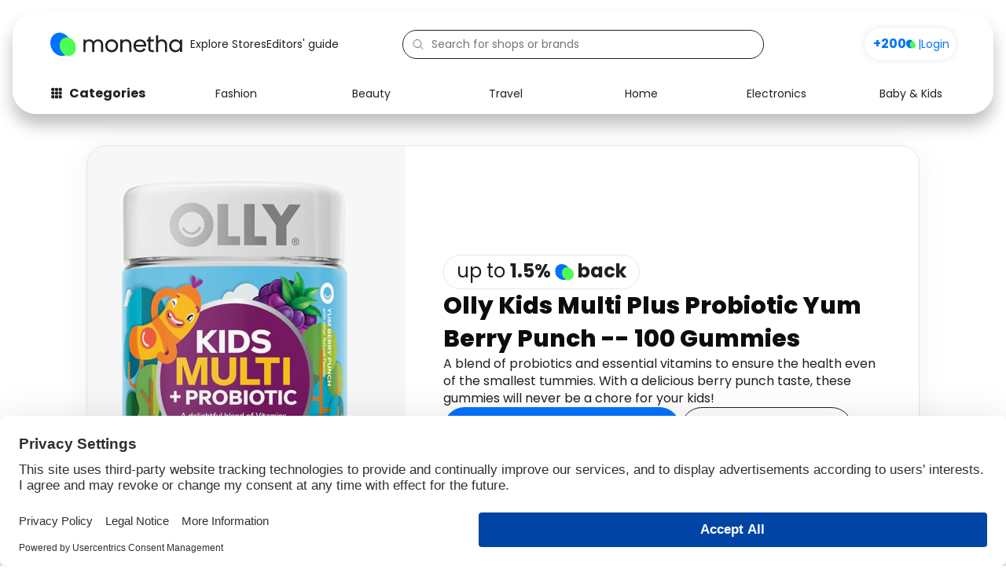

--- FILE ---
content_type: text/html; charset=UTF-8
request_url: https://www.monetha.io/product/olly-kids-multi-plus-probiotic-yum-berry-punch-100-gummies/
body_size: 37639
content:
<!DOCTYPE html>
<html lang="en-US" prefix="og: https://ogp.me/ns#">
<head>
	
	<meta charset="UTF-8">
	<meta name="viewport" content="width=device-width, initial-scale=1">

	<!-- Preconnect & DNS Prefetch for critical analytics domains -->
	<link rel="preconnect" href="https://www.googletagmanager.com">
	<link rel="dns-prefetch" href="https://www.googletagmanager.com">
	<link rel="preconnect" href="https://analytics.verfacto.com">
	<link rel="dns-prefetch" href="https://analytics.verfacto.com">
	<link rel="preconnect" href="https://dev.visualwebsiteoptimizer.com">
	<link rel="dns-prefetch" href="https://dev.visualwebsiteoptimizer.com">

	<!-- Impact Site Verification -->
	<meta name="impact-site-verification" value="-248130867">

    

    <style>
      body {
        font-family: "Poppins", serif;
        margin: 0;
      }
    </style>
	
	
<!-- Search Engine Optimization by Rank Math PRO - https://rankmath.com/ -->
<title>Olly Kids Multi Plus Probiotic Yum Berry Punch - 100 Gummies - Buy with discounts and get cashback with Monetha</title><link rel="preload" as="style" href="https://fonts.googleapis.com/css2?family=Poppins:ital,wght@0,400;0,600;0,700;0,800;0,900;1,400&#038;display=swap" /><link rel="stylesheet" href="https://fonts.googleapis.com/css2?family=Poppins:ital,wght@0,400;0,600;0,700;0,800;0,900;1,400&#038;display=swap" media="print" onload="this.media='all'" /><noscript><link rel="stylesheet" href="https://fonts.googleapis.com/css2?family=Poppins:ital,wght@0,400;0,600;0,700;0,800;0,900;1,400&#038;display=swap" /></noscript>
<meta name="description" content="A blend of probiotics and essential vitamins to ensure the health even of the smallest tummies. With a delicious berry punch taste, these gummies will never"/>
<meta name="robots" content="follow, index, max-snippet:-1, max-video-preview:-1, max-image-preview:large"/>
<meta property="og:locale" content="en_US" />
<meta property="og:type" content="article" />
<meta property="og:title" content="Olly Kids Multi Plus Probiotic Yum Berry Punch - 100 Gummies - Buy with discounts and get cashback with Monetha" />
<meta property="og:description" content="A blend of probiotics and essential vitamins to ensure the health even of the smallest tummies. With a delicious berry punch taste, these gummies will never" />
<meta property="og:site_name" content="Monetha" />
<meta property="article:publisher" content="https://www.facebook.com/Monetha.io/" />
<meta property="og:updated_time" content="2024-02-26T07:30:58+00:00" />
<meta property="og:image" content="https://www.monetha.io/wp-content/uploads/2024/01/Olly-Kids-Multi-Plus-Probiotic-Yum-Berry-Punch.webp" />
<meta property="og:image:secure_url" content="https://www.monetha.io/wp-content/uploads/2024/01/Olly-Kids-Multi-Plus-Probiotic-Yum-Berry-Punch.webp" />
<meta property="og:image:width" content="351" />
<meta property="og:image:height" content="500" />
<meta property="og:image:alt" content="Olly Kids Multi Plus Probiotic Yum Berry Punch -- 100 Gummies" />
<meta property="og:image:type" content="image/webp" />
<meta name="twitter:card" content="summary_large_image" />
<meta name="twitter:title" content="Olly Kids Multi Plus Probiotic Yum Berry Punch - 100 Gummies - Buy with discounts and get cashback with Monetha" />
<meta name="twitter:description" content="A blend of probiotics and essential vitamins to ensure the health even of the smallest tummies. With a delicious berry punch taste, these gummies will never" />
<meta name="twitter:site" content="@Monetha_io" />
<meta name="twitter:creator" content="@Monetha_io" />
<meta name="twitter:image" content="https://www.monetha.io/wp-content/uploads/2024/01/Olly-Kids-Multi-Plus-Probiotic-Yum-Berry-Punch.webp" />
<meta name="twitter:label1" content="Written by" />
<meta name="twitter:data1" content="Illia Lahunou" />
<meta name="twitter:label2" content="Time to read" />
<meta name="twitter:data2" content="Less than a minute" />
<script type="application/ld+json" class="rank-math-schema-pro">{"@context":"https://schema.org","@graph":[{"@type":"Product","@id":"https://www.monetha.io/product/olly-kids-multi-plus-probiotic-yum-berry-punch-100-gummies/#product","name":"Olly Kids Multi Plus Probiotic Yum Berry Punch -- 100 Gummies","description":"A blend of probiotics and essential vitamins to ensure the health even of the smallest tummies. With a delicious berry punch taste, these gummies will never be a chore for your kids!","image":"https://www.monetha.io/wp-content/uploads/2024/01/Olly-Kids-Multi-Plus-Probiotic-Yum-Berry-Punch.webp","offers":[{"@type":"Offer","price":"16.39","priceCurrency":"USD","url":"https://www.tkqlhce.com/click-100542818-13568685?sid=monetha_io_website&amp;url=https%3A%2F%2Fwww.vitacost.com%2Folly-kids-multi-plus-probiotic-yum-berry-punch%3Fcjeventid%3D82b8f112be6e11ee8055af610a18b8fa%26cjbatcheventid%3D100542818%26cjpid%3D100542818%26csrc%3DSITEREF_CJ","availability":"http://schema.org/InStock","offeredBy":{"@type":"Store","@id":"https://www.monetha.io/shop/vitacost/#store","name":"Vitacost","image":"https://www.monetha.io/wp-content/uploads/2024/10/vitacost-logo-new.svg","address":{"@type":"PostalAddress","streetAddress":"5400 Broken Sound Boulevard NW. Suite 500","postalCode":"FL 33487","addressLocality":"Boca Raton","addressCountry":"USA"}}}],"brand":{"@type":"Brand","name":"Olly"}},{"@type":"Organization","@id":"https://www.monetha.io/#organization","name":"Monetha","sameAs":["https://www.facebook.com/Monetha.io/","https://twitter.com/Monetha_io"],"logo":{"@type":"ImageObject","@id":"https://www.monetha.io/#logo","url":"https://www.monetha.io/wp-content/uploads/2022/03/logo-light.svg","contentUrl":"https://www.monetha.io/wp-content/uploads/2022/03/logo-light.svg","caption":"Monetha","inLanguage":"en-US"}},{"@type":"WebSite","@id":"https://www.monetha.io/#website","url":"https://www.monetha.io","name":"Monetha","publisher":{"@id":"https://www.monetha.io/#organization"},"inLanguage":"en-US"},{"@type":"ImageObject","@id":"https://www.monetha.io/wp-content/uploads/2024/01/Olly-Kids-Multi-Plus-Probiotic-Yum-Berry-Punch.webp","url":"https://www.monetha.io/wp-content/uploads/2024/01/Olly-Kids-Multi-Plus-Probiotic-Yum-Berry-Punch.webp","width":"351","height":"500","caption":"Olly Kids Multi Plus Probiotic Yum Berry Punch -- 100 Gummies","inLanguage":"en-US"},{"@type":"BreadcrumbList","@id":"#breadcrumb","itemListElement":[{"@type":"ListItem","position":"1","item":{"@id":"https://www.monetha.io","name":"Home"}},{"@type":"ListItem","position":"2","item":{"@id":"https://www.monetha.io/product/olly-kids-multi-plus-probiotic-yum-berry-punch-100-gummies/","name":"Olly Kids Multi Plus Probiotic Yum Berry Punch &#8212; 100 Gummies"}}]},{"@type":"WebPage","@id":"#webpage","url":"","name":"Olly Kids Multi Plus Probiotic Yum Berry Punch - 100 Gummies - Buy with discounts and get cashback with Monetha","datePublished":"2024-01-29T09:40:55+00:00","dateModified":"2024-02-26T07:30:58+00:00","isPartOf":{"@id":"https://www.monetha.io/#website"},"primaryImageOfPage":{"@id":"https://www.monetha.io/wp-content/uploads/2024/01/Olly-Kids-Multi-Plus-Probiotic-Yum-Berry-Punch.webp"},"inLanguage":"en-US","breadcrumb":{"@id":"#breadcrumb"}}]}</script>
<!-- /Rank Math WordPress SEO plugin -->

<link rel='dns-prefetch' href='//www.monetha.io' />
<link href='https://fonts.gstatic.com' crossorigin rel='preconnect' />
<link rel="alternate" title="oEmbed (JSON)" type="application/json+oembed" href="https://www.monetha.io/wp-json/oembed/1.0/embed?url=https%3A%2F%2Fwww.monetha.io%2Fproduct%2Folly-kids-multi-plus-probiotic-yum-berry-punch-100-gummies%2F" />
<link rel="alternate" title="oEmbed (XML)" type="text/xml+oembed" href="https://www.monetha.io/wp-json/oembed/1.0/embed?url=https%3A%2F%2Fwww.monetha.io%2Fproduct%2Folly-kids-multi-plus-probiotic-yum-berry-punch-100-gummies%2F&#038;format=xml" />
<style id='wp-img-auto-sizes-contain-inline-css'>
img:is([sizes=auto i],[sizes^="auto," i]){contain-intrinsic-size:3000px 1500px}
/*# sourceURL=wp-img-auto-sizes-contain-inline-css */
</style>
<link rel='stylesheet' id='astra-theme-css-css' href='https://www.monetha.io/wp-content/themes/astra/assets/css/minified/main.min.css?ver=4.0.2' media='all' />
<style id='astra-theme-css-inline-css'>
.ast-no-sidebar .entry-content .alignfull {margin-left: calc( -50vw + 50%);margin-right: calc( -50vw + 50%);max-width: 100vw;width: 100vw;}.ast-no-sidebar .entry-content .alignwide {margin-left: calc(-41vw + 50%);margin-right: calc(-41vw + 50%);max-width: unset;width: unset;}.ast-no-sidebar .entry-content .alignfull .alignfull,.ast-no-sidebar .entry-content .alignfull .alignwide,.ast-no-sidebar .entry-content .alignwide .alignfull,.ast-no-sidebar .entry-content .alignwide .alignwide,.ast-no-sidebar .entry-content .wp-block-column .alignfull,.ast-no-sidebar .entry-content .wp-block-column .alignwide{width: 100%;margin-left: auto;margin-right: auto;}.wp-block-gallery,.blocks-gallery-grid {margin: 0;}.wp-block-separator {max-width: 100px;}.wp-block-separator.is-style-wide,.wp-block-separator.is-style-dots {max-width: none;}.entry-content .has-2-columns .wp-block-column:first-child {padding-right: 10px;}.entry-content .has-2-columns .wp-block-column:last-child {padding-left: 10px;}@media (max-width: 782px) {.entry-content .wp-block-columns .wp-block-column {flex-basis: 100%;}.entry-content .has-2-columns .wp-block-column:first-child {padding-right: 0;}.entry-content .has-2-columns .wp-block-column:last-child {padding-left: 0;}}body .entry-content .wp-block-latest-posts {margin-left: 0;}body .entry-content .wp-block-latest-posts li {list-style: none;}.ast-no-sidebar .ast-container .entry-content .wp-block-latest-posts {margin-left: 0;}.ast-header-break-point .entry-content .alignwide {margin-left: auto;margin-right: auto;}.entry-content .blocks-gallery-item img {margin-bottom: auto;}.wp-block-pullquote {border-top: 4px solid #555d66;border-bottom: 4px solid #555d66;color: #40464d;}:root{--ast-container-default-xlg-padding:6.67em;--ast-container-default-lg-padding:5.67em;--ast-container-default-slg-padding:4.34em;--ast-container-default-md-padding:3.34em;--ast-container-default-sm-padding:6.67em;--ast-container-default-xs-padding:2.4em;--ast-container-default-xxs-padding:1.4em;--ast-code-block-background:#EEEEEE;--ast-comment-inputs-background:#FAFAFA;}html{font-size:118.75%;}a,.page-title{color:#0072ff;}a:hover,a:focus{color:var(--ast-global-color-1);}body,button,input,select,textarea,.ast-button,.ast-custom-button{font-family:'Poppins',sans-serif;font-weight:400;font-size:19px;font-size:1rem;line-height:1.6em;}blockquote{color:#000000;}h1,.entry-content h1,h2,.entry-content h2,h3,.entry-content h3,h4,.entry-content h4,h5,.entry-content h5,h6,.entry-content h6,.site-title,.site-title a{font-family:'Poppins',sans-serif;font-weight:400;}.site-title{font-size:35px;font-size:1.8421052631579rem;display:none;}header .custom-logo-link img{max-width:250px;}.astra-logo-svg{width:250px;}.site-header .site-description{font-size:15px;font-size:0.78947368421053rem;display:none;}.entry-title{font-size:30px;font-size:1.5789473684211rem;}h1,.entry-content h1{font-size:40px;font-size:2.1052631578947rem;font-family:'Poppins',sans-serif;line-height:1.4em;}h2,.entry-content h2{font-size:30px;font-size:1.5789473684211rem;font-family:'Poppins',sans-serif;line-height:1.25em;}h3,.entry-content h3{font-size:25px;font-size:1.3157894736842rem;font-family:'Poppins',sans-serif;line-height:1.2em;}h4,.entry-content h4{font-size:20px;font-size:1.0526315789474rem;line-height:1.2em;font-family:'Poppins',sans-serif;}h5,.entry-content h5{font-size:18px;font-size:0.94736842105263rem;line-height:1.2em;font-family:'Poppins',sans-serif;}h6,.entry-content h6{font-size:15px;font-size:0.78947368421053rem;line-height:1.25em;font-family:'Poppins',sans-serif;}::selection{background-color:var(--ast-global-color-0);color:#ffffff;}body,h1,.entry-title a,.entry-content h1,h2,.entry-content h2,h3,.entry-content h3,h4,.entry-content h4,h5,.entry-content h5,h6,.entry-content h6{color:#434649;}.tagcloud a:hover,.tagcloud a:focus,.tagcloud a.current-item{color:#ffffff;border-color:#0072ff;background-color:#0072ff;}input:focus,input[type="text"]:focus,input[type="email"]:focus,input[type="url"]:focus,input[type="password"]:focus,input[type="reset"]:focus,input[type="search"]:focus,textarea:focus{border-color:#0072ff;}input[type="radio"]:checked,input[type=reset],input[type="checkbox"]:checked,input[type="checkbox"]:hover:checked,input[type="checkbox"]:focus:checked,input[type=range]::-webkit-slider-thumb{border-color:#0072ff;background-color:#0072ff;box-shadow:none;}.site-footer a:hover + .post-count,.site-footer a:focus + .post-count{background:#0072ff;border-color:#0072ff;}.single .nav-links .nav-previous,.single .nav-links .nav-next{color:#0072ff;}.entry-meta,.entry-meta *{line-height:1.45;color:#0072ff;}.entry-meta a:hover,.entry-meta a:hover *,.entry-meta a:focus,.entry-meta a:focus *,.page-links > .page-link,.page-links .page-link:hover,.post-navigation a:hover{color:var(--ast-global-color-1);}#cat option,.secondary .calendar_wrap thead a,.secondary .calendar_wrap thead a:visited{color:#0072ff;}.secondary .calendar_wrap #today,.ast-progress-val span{background:#0072ff;}.secondary a:hover + .post-count,.secondary a:focus + .post-count{background:#0072ff;border-color:#0072ff;}.calendar_wrap #today > a{color:#ffffff;}.page-links .page-link,.single .post-navigation a{color:#0072ff;}.widget-title{font-size:27px;font-size:1.4210526315789rem;color:#434649;}.ast-logo-title-inline .site-logo-img{padding-right:1em;}.site-logo-img img{ transition:all 0.2s linear;}.ast-page-builder-template .hentry {margin: 0;}.ast-page-builder-template .site-content > .ast-container {max-width: 100%;padding: 0;}.ast-page-builder-template .site-content #primary {padding: 0;margin: 0;}.ast-page-builder-template .no-results {text-align: center;margin: 4em auto;}.ast-page-builder-template .ast-pagination {padding: 2em;}.ast-page-builder-template .entry-header.ast-no-title.ast-no-thumbnail {margin-top: 0;}.ast-page-builder-template .entry-header.ast-header-without-markup {margin-top: 0;margin-bottom: 0;}.ast-page-builder-template .entry-header.ast-no-title.ast-no-meta {margin-bottom: 0;}.ast-page-builder-template.single .post-navigation {padding-bottom: 2em;}.ast-page-builder-template.single-post .site-content > .ast-container {max-width: 100%;}.ast-page-builder-template .entry-header {margin-top: 4em;margin-left: auto;margin-right: auto;padding-left: 20px;padding-right: 20px;}.single.ast-page-builder-template .entry-header {padding-left: 20px;padding-right: 20px;}.ast-page-builder-template .ast-archive-description {margin: 4em auto 0;padding-left: 20px;padding-right: 20px;}.ast-page-builder-template.ast-no-sidebar .entry-content .alignwide {margin-left: 0;margin-right: 0;}@media (max-width:921px){#ast-desktop-header{display:none;}}@media (min-width:921px){#ast-mobile-header{display:none;}}.wp-block-buttons.aligncenter{justify-content:center;}@media (max-width:921px){.ast-theme-transparent-header #primary,.ast-theme-transparent-header #secondary{padding:0;}}@media (max-width:921px){.ast-plain-container.ast-no-sidebar #primary{padding:0;}}.ast-plain-container.ast-no-sidebar #primary{margin-top:0;margin-bottom:0;}@media (min-width:1200px){.wp-block-group .has-background{padding:20px;}}@media (min-width:1200px){.ast-no-sidebar.ast-separate-container .entry-content .wp-block-group.alignwide,.ast-no-sidebar.ast-separate-container .entry-content .wp-block-cover.alignwide{margin-left:-20px;margin-right:-20px;padding-left:20px;padding-right:20px;}.ast-no-sidebar.ast-separate-container .entry-content .wp-block-cover.alignfull,.ast-no-sidebar.ast-separate-container .entry-content .wp-block-group.alignfull{margin-left:-6.67em;margin-right:-6.67em;padding-left:6.67em;padding-right:6.67em;}}@media (min-width:1200px){.wp-block-cover-image.alignwide .wp-block-cover__inner-container,.wp-block-cover.alignwide .wp-block-cover__inner-container,.wp-block-cover-image.alignfull .wp-block-cover__inner-container,.wp-block-cover.alignfull .wp-block-cover__inner-container{width:100%;}}.wp-block-columns{margin-bottom:unset;}.wp-block-image.size-full{margin:2rem 0;}.wp-block-separator.has-background{padding:0;}.wp-block-gallery{margin-bottom:1.6em;}.wp-block-group{padding-top:4em;padding-bottom:4em;}.wp-block-group__inner-container .wp-block-columns:last-child,.wp-block-group__inner-container :last-child,.wp-block-table table{margin-bottom:0;}.blocks-gallery-grid{width:100%;}.wp-block-navigation-link__content{padding:5px 0;}.wp-block-group .wp-block-group .has-text-align-center,.wp-block-group .wp-block-column .has-text-align-center{max-width:100%;}.has-text-align-center{margin:0 auto;}@media (min-width:1200px){.wp-block-cover__inner-container,.alignwide .wp-block-group__inner-container,.alignfull .wp-block-group__inner-container{max-width:1200px;margin:0 auto;}.wp-block-group.alignnone,.wp-block-group.aligncenter,.wp-block-group.alignleft,.wp-block-group.alignright,.wp-block-group.alignwide,.wp-block-columns.alignwide{margin:2rem 0 1rem 0;}}@media (max-width:1200px){.wp-block-group{padding:3em;}.wp-block-group .wp-block-group{padding:1.5em;}.wp-block-columns,.wp-block-column{margin:1rem 0;}}@media (min-width:921px){.wp-block-columns .wp-block-group{padding:2em;}}@media (max-width:544px){.wp-block-cover-image .wp-block-cover__inner-container,.wp-block-cover .wp-block-cover__inner-container{width:unset;}.wp-block-cover,.wp-block-cover-image{padding:2em 0;}.wp-block-group,.wp-block-cover{padding:2em;}.wp-block-media-text__media img,.wp-block-media-text__media video{width:unset;max-width:100%;}.wp-block-media-text.has-background .wp-block-media-text__content{padding:1em;}}.wp-block-image.aligncenter{margin-left:auto;margin-right:auto;}.wp-block-table.aligncenter{margin-left:auto;margin-right:auto;}@media (min-width:544px){.entry-content .wp-block-media-text.has-media-on-the-right .wp-block-media-text__content{padding:0 8% 0 0;}.entry-content .wp-block-media-text .wp-block-media-text__content{padding:0 0 0 8%;}.ast-plain-container .site-content .entry-content .has-custom-content-position.is-position-bottom-left > *,.ast-plain-container .site-content .entry-content .has-custom-content-position.is-position-bottom-right > *,.ast-plain-container .site-content .entry-content .has-custom-content-position.is-position-top-left > *,.ast-plain-container .site-content .entry-content .has-custom-content-position.is-position-top-right > *,.ast-plain-container .site-content .entry-content .has-custom-content-position.is-position-center-right > *,.ast-plain-container .site-content .entry-content .has-custom-content-position.is-position-center-left > *{margin:0;}}@media (max-width:544px){.entry-content .wp-block-media-text .wp-block-media-text__content{padding:8% 0;}.wp-block-media-text .wp-block-media-text__media img{width:auto;max-width:100%;}}.wp-block-button.is-style-outline .wp-block-button__link{border-color:var(--ast-global-color-0);border-top-width:2px;border-right-width:2px;border-bottom-width:2px;border-left-width:2px;}.wp-block-button.is-style-outline > .wp-block-button__link:not(.has-text-color),.wp-block-button.wp-block-button__link.is-style-outline:not(.has-text-color){color:var(--ast-global-color-0);}.wp-block-button.is-style-outline .wp-block-button__link:hover,.wp-block-button.is-style-outline .wp-block-button__link:focus{color:#ffffff !important;background-color:var(--ast-global-color-1);border-color:var(--ast-global-color-1);}.post-page-numbers.current .page-link,.ast-pagination .page-numbers.current{color:#ffffff;border-color:var(--ast-global-color-0);background-color:var(--ast-global-color-0);border-radius:2px;}@media (max-width:921px){.wp-block-button.is-style-outline .wp-block-button__link{padding-top:calc(15px - 2px);padding-right:calc(30px - 2px);padding-bottom:calc(15px - 2px);padding-left:calc(30px - 2px);}}@media (max-width:544px){.wp-block-button.is-style-outline .wp-block-button__link{padding-top:calc(15px - 2px);padding-right:calc(30px - 2px);padding-bottom:calc(15px - 2px);padding-left:calc(30px - 2px);}}@media (min-width:544px){.entry-content > .alignleft{margin-right:20px;}.entry-content > .alignright{margin-left:20px;}.wp-block-group.has-background{padding:20px;}}@media (max-width:921px){.ast-separate-container #primary,.ast-separate-container #secondary{padding:1.5em 0;}#primary,#secondary{padding:1.5em 0;margin:0;}.ast-left-sidebar #content > .ast-container{display:flex;flex-direction:column-reverse;width:100%;}.ast-separate-container .ast-article-post,.ast-separate-container .ast-article-single{padding:1.5em 2.14em;}.ast-author-box img.avatar{margin:20px 0 0 0;}}@media (min-width:922px){.ast-separate-container.ast-right-sidebar #primary,.ast-separate-container.ast-left-sidebar #primary{border:0;}.search-no-results.ast-separate-container #primary{margin-bottom:4em;}}.elementor-button-wrapper .elementor-button{border-style:solid;text-decoration:none;border-top-width:0;border-right-width:0;border-left-width:0;border-bottom-width:0;}body .elementor-button.elementor-size-sm,body .elementor-button.elementor-size-xs,body .elementor-button.elementor-size-md,body .elementor-button.elementor-size-lg,body .elementor-button.elementor-size-xl,body .elementor-button{border-radius:2px;padding-top:10px;padding-right:40px;padding-bottom:10px;padding-left:40px;}.elementor-button-wrapper .elementor-button{border-color:var(--ast-global-color-0);background-color:var(--ast-global-color-0);}.elementor-button-wrapper .elementor-button:hover,.elementor-button-wrapper .elementor-button:focus{color:#ffffff;background-color:var(--ast-global-color-1);border-color:var(--ast-global-color-1);}.wp-block-button .wp-block-button__link ,.elementor-button-wrapper .elementor-button,.elementor-button-wrapper .elementor-button:visited{color:#ffffff;}.elementor-button-wrapper .elementor-button{line-height:1em;}.wp-block-button .wp-block-button__link:hover,.wp-block-button .wp-block-button__link:focus{color:#ffffff;background-color:var(--ast-global-color-1);border-color:var(--ast-global-color-1);}.elementor-widget-heading h1.elementor-heading-title{line-height:1.4em;}.elementor-widget-heading h2.elementor-heading-title{line-height:1.25em;}.elementor-widget-heading h3.elementor-heading-title{line-height:1.2em;}.elementor-widget-heading h4.elementor-heading-title{line-height:1.2em;}.elementor-widget-heading h5.elementor-heading-title{line-height:1.2em;}.elementor-widget-heading h6.elementor-heading-title{line-height:1.25em;}.wp-block-button .wp-block-button__link{border:none;background-color:var(--ast-global-color-0);color:#ffffff;font-family:inherit;font-weight:inherit;line-height:1em;border-radius:2px;padding:15px 30px;}.wp-block-button.is-style-outline .wp-block-button__link{border-style:solid;border-top-width:2px;border-right-width:2px;border-left-width:2px;border-bottom-width:2px;border-color:var(--ast-global-color-0);padding-top:calc(15px - 2px);padding-right:calc(30px - 2px);padding-bottom:calc(15px - 2px);padding-left:calc(30px - 2px);}@media (max-width:921px){.wp-block-button .wp-block-button__link{border:none;padding:15px 30px;}.wp-block-button.is-style-outline .wp-block-button__link{padding-top:calc(15px - 2px);padding-right:calc(30px - 2px);padding-bottom:calc(15px - 2px);padding-left:calc(30px - 2px);}}@media (max-width:544px){.wp-block-button .wp-block-button__link{border:none;padding:15px 30px;}.wp-block-button.is-style-outline .wp-block-button__link{padding-top:calc(15px - 2px);padding-right:calc(30px - 2px);padding-bottom:calc(15px - 2px);padding-left:calc(30px - 2px);}}.menu-toggle,button,.ast-button,.ast-custom-button,.button,input#submit,input[type="button"],input[type="submit"],input[type="reset"]{border-style:solid;border-top-width:0;border-right-width:0;border-left-width:0;border-bottom-width:0;color:#ffffff;border-color:var(--ast-global-color-0);background-color:var(--ast-global-color-0);border-radius:2px;padding-top:10px;padding-right:40px;padding-bottom:10px;padding-left:40px;font-family:inherit;font-weight:inherit;line-height:1em;}button:focus,.menu-toggle:hover,button:hover,.ast-button:hover,.ast-custom-button:hover .button:hover,.ast-custom-button:hover ,input[type=reset]:hover,input[type=reset]:focus,input#submit:hover,input#submit:focus,input[type="button"]:hover,input[type="button"]:focus,input[type="submit"]:hover,input[type="submit"]:focus{color:#ffffff;background-color:var(--ast-global-color-1);border-color:var(--ast-global-color-1);}@media (min-width:544px){.ast-container{max-width:100%;}}@media (max-width:544px){.ast-separate-container .ast-article-post,.ast-separate-container .ast-article-single,.ast-separate-container .comments-title,.ast-separate-container .ast-archive-description{padding:1.5em 1em;}.ast-separate-container #content .ast-container{padding-left:0.54em;padding-right:0.54em;}.ast-separate-container .ast-comment-list li.depth-1{padding:1.5em 1em;margin-bottom:1.5em;}.ast-separate-container .ast-comment-list .bypostauthor{padding:.5em;}.ast-search-menu-icon.ast-dropdown-active .search-field{width:170px;}}@media (max-width:921px){.ast-mobile-header-stack .main-header-bar .ast-search-menu-icon{display:inline-block;}.ast-header-break-point.ast-header-custom-item-outside .ast-mobile-header-stack .main-header-bar .ast-search-icon{margin:0;}.ast-comment-avatar-wrap img{max-width:2.5em;}.ast-separate-container .ast-comment-list li.depth-1{padding:1.5em 2.14em;}.ast-separate-container .comment-respond{padding:2em 2.14em;}.ast-comment-meta{padding:0 1.8888em 1.3333em;}}.ast-no-sidebar.ast-separate-container .entry-content .alignfull {margin-left: -6.67em;margin-right: -6.67em;width: auto;}@media (max-width: 1200px) {.ast-no-sidebar.ast-separate-container .entry-content .alignfull {margin-left: -2.4em;margin-right: -2.4em;}}@media (max-width: 768px) {.ast-no-sidebar.ast-separate-container .entry-content .alignfull {margin-left: -2.14em;margin-right: -2.14em;}}@media (max-width: 544px) {.ast-no-sidebar.ast-separate-container .entry-content .alignfull {margin-left: -1em;margin-right: -1em;}}.ast-no-sidebar.ast-separate-container .entry-content .alignwide {margin-left: -20px;margin-right: -20px;}.ast-no-sidebar.ast-separate-container .entry-content .wp-block-column .alignfull,.ast-no-sidebar.ast-separate-container .entry-content .wp-block-column .alignwide {margin-left: auto;margin-right: auto;width: 100%;}@media (max-width:921px){.site-title{display:none;}.site-header .site-description{display:none;}.entry-title{font-size:30px;}h1,.entry-content h1{font-size:30px;}h2,.entry-content h2{font-size:25px;}h3,.entry-content h3{font-size:20px;}.astra-logo-svg{width:200px;}header .custom-logo-link img,.ast-header-break-point .site-logo-img .custom-mobile-logo-link img{max-width:200px;}}@media (max-width:544px){.site-title{display:none;}.site-header .site-description{display:none;}.entry-title{font-size:30px;}h1,.entry-content h1{font-size:30px;}h2,.entry-content h2{font-size:25px;}h3,.entry-content h3{font-size:20px;}header .custom-logo-link img,.ast-header-break-point .site-branding img,.ast-header-break-point .custom-logo-link img{max-width:152px;}.astra-logo-svg{width:152px;}.ast-header-break-point .site-logo-img .custom-mobile-logo-link img{max-width:152px;}}@media (max-width:921px){html{font-size:108.3%;}}@media (max-width:544px){html{font-size:108.3%;}}@media (min-width:922px){.ast-container{max-width:1280px;}}@media (min-width:922px){.site-content .ast-container{display:flex;}}@media (max-width:921px){.site-content .ast-container{flex-direction:column;}}@media (min-width:922px){.blog .site-content > .ast-container,.archive .site-content > .ast-container,.search .site-content > .ast-container{max-width:1920px;}}@media (min-width:922px){.main-header-menu .sub-menu .menu-item.ast-left-align-sub-menu:hover > .sub-menu,.main-header-menu .sub-menu .menu-item.ast-left-align-sub-menu.focus > .sub-menu{margin-left:-0px;}}blockquote {padding: 1.2em;}:root .has-ast-global-color-0-color{color:var(--ast-global-color-0);}:root .has-ast-global-color-0-background-color{background-color:var(--ast-global-color-0);}:root .wp-block-button .has-ast-global-color-0-color{color:var(--ast-global-color-0);}:root .wp-block-button .has-ast-global-color-0-background-color{background-color:var(--ast-global-color-0);}:root .has-ast-global-color-1-color{color:var(--ast-global-color-1);}:root .has-ast-global-color-1-background-color{background-color:var(--ast-global-color-1);}:root .wp-block-button .has-ast-global-color-1-color{color:var(--ast-global-color-1);}:root .wp-block-button .has-ast-global-color-1-background-color{background-color:var(--ast-global-color-1);}:root .has-ast-global-color-2-color{color:var(--ast-global-color-2);}:root .has-ast-global-color-2-background-color{background-color:var(--ast-global-color-2);}:root .wp-block-button .has-ast-global-color-2-color{color:var(--ast-global-color-2);}:root .wp-block-button .has-ast-global-color-2-background-color{background-color:var(--ast-global-color-2);}:root .has-ast-global-color-3-color{color:var(--ast-global-color-3);}:root .has-ast-global-color-3-background-color{background-color:var(--ast-global-color-3);}:root .wp-block-button .has-ast-global-color-3-color{color:var(--ast-global-color-3);}:root .wp-block-button .has-ast-global-color-3-background-color{background-color:var(--ast-global-color-3);}:root .has-ast-global-color-4-color{color:var(--ast-global-color-4);}:root .has-ast-global-color-4-background-color{background-color:var(--ast-global-color-4);}:root .wp-block-button .has-ast-global-color-4-color{color:var(--ast-global-color-4);}:root .wp-block-button .has-ast-global-color-4-background-color{background-color:var(--ast-global-color-4);}:root .has-ast-global-color-5-color{color:var(--ast-global-color-5);}:root .has-ast-global-color-5-background-color{background-color:var(--ast-global-color-5);}:root .wp-block-button .has-ast-global-color-5-color{color:var(--ast-global-color-5);}:root .wp-block-button .has-ast-global-color-5-background-color{background-color:var(--ast-global-color-5);}:root .has-ast-global-color-6-color{color:var(--ast-global-color-6);}:root .has-ast-global-color-6-background-color{background-color:var(--ast-global-color-6);}:root .wp-block-button .has-ast-global-color-6-color{color:var(--ast-global-color-6);}:root .wp-block-button .has-ast-global-color-6-background-color{background-color:var(--ast-global-color-6);}:root .has-ast-global-color-7-color{color:var(--ast-global-color-7);}:root .has-ast-global-color-7-background-color{background-color:var(--ast-global-color-7);}:root .wp-block-button .has-ast-global-color-7-color{color:var(--ast-global-color-7);}:root .wp-block-button .has-ast-global-color-7-background-color{background-color:var(--ast-global-color-7);}:root .has-ast-global-color-8-color{color:var(--ast-global-color-8);}:root .has-ast-global-color-8-background-color{background-color:var(--ast-global-color-8);}:root .wp-block-button .has-ast-global-color-8-color{color:var(--ast-global-color-8);}:root .wp-block-button .has-ast-global-color-8-background-color{background-color:var(--ast-global-color-8);}:root{--ast-global-color-0:#0170B9;--ast-global-color-1:#3a3a3a;--ast-global-color-2:#3a3a3a;--ast-global-color-3:#4B4F58;--ast-global-color-4:#F5F5F5;--ast-global-color-5:#FFFFFF;--ast-global-color-6:#E5E5E5;--ast-global-color-7:#424242;--ast-global-color-8:#000000;}:root {--ast-border-color : #dddddd;}.ast-single-entry-banner {-js-display: flex;display: flex;flex-direction: column;justify-content: center;text-align: center;position: relative;background: #eeeeee;}.ast-single-entry-banner[data-banner-layout="layout-1"] {max-width: 1240px;background: inherit;padding: 20px 0;}.ast-single-entry-banner[data-banner-width-type="custom"] {margin: 0 auto;width: 100%;}.ast-single-entry-banner + .site-content .entry-header {margin-bottom: 0;}header.entry-header > *:not(:last-child){margin-bottom:10px;}.ast-archive-entry-banner {-js-display: flex;display: flex;flex-direction: column;justify-content: center;text-align: center;position: relative;background: #eeeeee;}.ast-archive-entry-banner[data-banner-width-type="custom"] {margin: 0 auto;width: 100%;}.ast-archive-entry-banner[data-banner-layout="layout-1"] {background: inherit;padding: 20px 0;text-align: left;}body.archive .ast-archive-description{max-width:1240px;width:100%;text-align:left;padding-top:3em;padding-right:3em;padding-bottom:3em;padding-left:3em;}body.archive .ast-archive-description > *:not(:last-child){margin-bottom:10px;}@media (max-width:921px){body.archive .ast-archive-description{text-align:left;}}@media (max-width:544px){body.archive .ast-archive-description{text-align:left;}}.ast-breadcrumbs .trail-browse,.ast-breadcrumbs .trail-items,.ast-breadcrumbs .trail-items li{display:inline-block;margin:0;padding:0;border:none;background:inherit;text-indent:0;}.ast-breadcrumbs .trail-browse{font-size:inherit;font-style:inherit;font-weight:inherit;color:inherit;}.ast-breadcrumbs .trail-items{list-style:none;}.trail-items li::after{padding:0 0.3em;content:"\00bb";}.trail-items li:last-of-type::after{display:none;}h1,.entry-content h1,h2,.entry-content h2,h3,.entry-content h3,h4,.entry-content h4,h5,.entry-content h5,h6,.entry-content h6{color:var(--ast-global-color-2);}@media (max-width:921px){.ast-builder-grid-row-container.ast-builder-grid-row-tablet-3-firstrow .ast-builder-grid-row > *:first-child,.ast-builder-grid-row-container.ast-builder-grid-row-tablet-3-lastrow .ast-builder-grid-row > *:last-child{grid-column:1 / -1;}}@media (max-width:544px){.ast-builder-grid-row-container.ast-builder-grid-row-mobile-3-firstrow .ast-builder-grid-row > *:first-child,.ast-builder-grid-row-container.ast-builder-grid-row-mobile-3-lastrow .ast-builder-grid-row > *:last-child{grid-column:1 / -1;}}@media (max-width:544px){.ast-builder-layout-element .ast-site-identity{margin-left:20px;}}.ast-builder-layout-element[data-section="title_tagline"]{display:none;}@media (max-width:921px){.ast-header-break-point .ast-builder-layout-element[data-section="title_tagline"]{display:none;}}@media (max-width:544px){.ast-header-break-point .ast-builder-layout-element[data-section="title_tagline"]{display:none;}}.ast-builder-menu-1{font-family:inherit;font-weight:inherit;}.ast-builder-menu-1 .sub-menu,.ast-builder-menu-1 .inline-on-mobile .sub-menu{border-top-width:2px;border-bottom-width:0px;border-right-width:0px;border-left-width:0px;border-color:var(--ast-global-color-0);border-style:solid;border-radius:0px;}.ast-builder-menu-1 .main-header-menu > .menu-item > .sub-menu,.ast-builder-menu-1 .main-header-menu > .menu-item > .astra-full-megamenu-wrapper{margin-top:0px;}.ast-desktop .ast-builder-menu-1 .main-header-menu > .menu-item > .sub-menu:before,.ast-desktop .ast-builder-menu-1 .main-header-menu > .menu-item > .astra-full-megamenu-wrapper:before{height:calc( 0px + 5px );}.ast-desktop .ast-builder-menu-1 .menu-item .sub-menu .menu-link{border-style:none;}@media (max-width:921px){.ast-header-break-point .ast-builder-menu-1 .menu-item.menu-item-has-children > .ast-menu-toggle{top:0;}.ast-builder-menu-1 .menu-item-has-children > .menu-link:after{content:unset;}.ast-builder-menu-1 .main-header-menu > .menu-item > .sub-menu,.ast-builder-menu-1 .main-header-menu > .menu-item > .astra-full-megamenu-wrapper{margin-top:0;}}@media (max-width:544px){.ast-header-break-point .ast-builder-menu-1 .menu-item.menu-item-has-children > .ast-menu-toggle{top:0;}.ast-builder-menu-1 .main-header-menu > .menu-item > .sub-menu,.ast-builder-menu-1 .main-header-menu > .menu-item > .astra-full-megamenu-wrapper{margin-top:0;}}.ast-builder-menu-1{display:none;}@media (max-width:921px){.ast-header-break-point .ast-builder-menu-1{display:none;}}@media (max-width:544px){.ast-header-break-point .ast-builder-menu-1{display:none;}}.elementor-template-full-width .ast-container{display:block;}@media (max-width:544px){.elementor-element .elementor-wc-products .woocommerce[class*="columns-"] ul.products li.product{width:auto;margin:0;}.elementor-element .woocommerce .woocommerce-result-count{float:none;}}.ast-header-break-point .main-header-bar{border-bottom-width:1px;}@media (min-width:922px){.main-header-bar{border-bottom-width:1px;}}.main-header-menu .menu-item, #astra-footer-menu .menu-item, .main-header-bar .ast-masthead-custom-menu-items{-js-display:flex;display:flex;-webkit-box-pack:center;-webkit-justify-content:center;-moz-box-pack:center;-ms-flex-pack:center;justify-content:center;-webkit-box-orient:vertical;-webkit-box-direction:normal;-webkit-flex-direction:column;-moz-box-orient:vertical;-moz-box-direction:normal;-ms-flex-direction:column;flex-direction:column;}.main-header-menu > .menu-item > .menu-link, #astra-footer-menu > .menu-item > .menu-link{height:100%;-webkit-box-align:center;-webkit-align-items:center;-moz-box-align:center;-ms-flex-align:center;align-items:center;-js-display:flex;display:flex;}.ast-header-break-point .main-navigation ul .menu-item .menu-link .icon-arrow:first-of-type svg{top:.2em;margin-top:0px;margin-left:0px;width:.65em;transform:translate(0, -2px) rotateZ(270deg);}.ast-mobile-popup-content .ast-submenu-expanded > .ast-menu-toggle{transform:rotateX(180deg);overflow-y:auto;}.ast-separate-container .blog-layout-1, .ast-separate-container .blog-layout-2, .ast-separate-container .blog-layout-3{background-color:transparent;background-image:none;}.ast-separate-container .ast-article-post{background-color:var(--ast-global-color-5);;}@media (max-width:921px){.ast-separate-container .ast-article-post{background-color:var(--ast-global-color-5);;}}@media (max-width:544px){.ast-separate-container .ast-article-post{background-color:var(--ast-global-color-5);;}}.ast-separate-container .ast-article-single:not(.ast-related-post), .ast-separate-container .comments-area .comment-respond,.ast-separate-container .comments-area .ast-comment-list li, .ast-separate-container .ast-woocommerce-container, .ast-separate-container .error-404, .ast-separate-container .no-results, .single.ast-separate-container  .ast-author-meta, .ast-separate-container .related-posts-title-wrapper, .ast-separate-container.ast-two-container #secondary .widget,.ast-separate-container .comments-count-wrapper, .ast-box-layout.ast-plain-container .site-content,.ast-padded-layout.ast-plain-container .site-content, .ast-separate-container .comments-area .comments-title, .ast-narrow-container .site-content{background-color:var(--ast-global-color-5);;}@media (max-width:921px){.ast-separate-container .ast-article-single:not(.ast-related-post), .ast-separate-container .comments-area .comment-respond,.ast-separate-container .comments-area .ast-comment-list li, .ast-separate-container .ast-woocommerce-container, .ast-separate-container .error-404, .ast-separate-container .no-results, .single.ast-separate-container  .ast-author-meta, .ast-separate-container .related-posts-title-wrapper, .ast-separate-container.ast-two-container #secondary .widget,.ast-separate-container .comments-count-wrapper, .ast-box-layout.ast-plain-container .site-content,.ast-padded-layout.ast-plain-container .site-content, .ast-separate-container .comments-area .comments-title, .ast-narrow-container .site-content{background-color:var(--ast-global-color-5);;}}@media (max-width:544px){.ast-separate-container .ast-article-single:not(.ast-related-post), .ast-separate-container .comments-area .comment-respond,.ast-separate-container .comments-area .ast-comment-list li, .ast-separate-container .ast-woocommerce-container, .ast-separate-container .error-404, .ast-separate-container .no-results, .single.ast-separate-container  .ast-author-meta, .ast-separate-container .related-posts-title-wrapper, .ast-separate-container.ast-two-container #secondary .widget,.ast-separate-container .comments-count-wrapper, .ast-box-layout.ast-plain-container .site-content,.ast-padded-layout.ast-plain-container .site-content, .ast-separate-container .comments-area .comments-title, .ast-narrow-container .site-content{background-color:var(--ast-global-color-5);;}}.ast-mobile-header-content > *,.ast-desktop-header-content > * {padding: 10px 0;height: auto;}.ast-mobile-header-content > *:first-child,.ast-desktop-header-content > *:first-child {padding-top: 10px;}.ast-mobile-header-content > .ast-builder-menu,.ast-desktop-header-content > .ast-builder-menu {padding-top: 0;}.ast-mobile-header-content > *:last-child,.ast-desktop-header-content > *:last-child {padding-bottom: 0;}.ast-mobile-header-content .ast-search-menu-icon.ast-inline-search label,.ast-desktop-header-content .ast-search-menu-icon.ast-inline-search label {width: 100%;}.ast-desktop-header-content .main-header-bar-navigation .ast-submenu-expanded > .ast-menu-toggle::before {transform: rotateX(180deg);}#ast-desktop-header .ast-desktop-header-content,.ast-mobile-header-content .ast-search-icon,.ast-desktop-header-content .ast-search-icon,.ast-mobile-header-wrap .ast-mobile-header-content,.ast-main-header-nav-open.ast-popup-nav-open .ast-mobile-header-wrap .ast-mobile-header-content,.ast-main-header-nav-open.ast-popup-nav-open .ast-desktop-header-content {display: none;}.ast-main-header-nav-open.ast-header-break-point #ast-desktop-header .ast-desktop-header-content,.ast-main-header-nav-open.ast-header-break-point .ast-mobile-header-wrap .ast-mobile-header-content {display: block;}.ast-desktop .ast-desktop-header-content .astra-menu-animation-slide-up > .menu-item > .sub-menu,.ast-desktop .ast-desktop-header-content .astra-menu-animation-slide-up > .menu-item .menu-item > .sub-menu,.ast-desktop .ast-desktop-header-content .astra-menu-animation-slide-down > .menu-item > .sub-menu,.ast-desktop .ast-desktop-header-content .astra-menu-animation-slide-down > .menu-item .menu-item > .sub-menu,.ast-desktop .ast-desktop-header-content .astra-menu-animation-fade > .menu-item > .sub-menu,.ast-desktop .ast-desktop-header-content .astra-menu-animation-fade > .menu-item .menu-item > .sub-menu {opacity: 1;visibility: visible;}.ast-hfb-header.ast-default-menu-enable.ast-header-break-point .ast-mobile-header-wrap .ast-mobile-header-content .main-header-bar-navigation {width: unset;margin: unset;}.ast-mobile-header-content.content-align-flex-end .main-header-bar-navigation .menu-item-has-children > .ast-menu-toggle,.ast-desktop-header-content.content-align-flex-end .main-header-bar-navigation .menu-item-has-children > .ast-menu-toggle {left: calc( 20px - 0.907em);}.ast-mobile-header-content .ast-search-menu-icon,.ast-mobile-header-content .ast-search-menu-icon.slide-search,.ast-desktop-header-content .ast-search-menu-icon,.ast-desktop-header-content .ast-search-menu-icon.slide-search {width: 100%;position: relative;display: block;right: auto;transform: none;}.ast-mobile-header-content .ast-search-menu-icon.slide-search .search-form,.ast-mobile-header-content .ast-search-menu-icon .search-form,.ast-desktop-header-content .ast-search-menu-icon.slide-search .search-form,.ast-desktop-header-content .ast-search-menu-icon .search-form {right: 0;visibility: visible;opacity: 1;position: relative;top: auto;transform: none;padding: 0;display: block;overflow: hidden;}.ast-mobile-header-content .ast-search-menu-icon.ast-inline-search .search-field,.ast-mobile-header-content .ast-search-menu-icon .search-field,.ast-desktop-header-content .ast-search-menu-icon.ast-inline-search .search-field,.ast-desktop-header-content .ast-search-menu-icon .search-field {width: 100%;padding-right: 5.5em;}.ast-mobile-header-content .ast-search-menu-icon .search-submit,.ast-desktop-header-content .ast-search-menu-icon .search-submit {display: block;position: absolute;height: 100%;top: 0;right: 0;padding: 0 1em;border-radius: 0;}.ast-hfb-header.ast-default-menu-enable.ast-header-break-point .ast-mobile-header-wrap .ast-mobile-header-content .main-header-bar-navigation ul .sub-menu .menu-link {padding-left: 30px;}.ast-hfb-header.ast-default-menu-enable.ast-header-break-point .ast-mobile-header-wrap .ast-mobile-header-content .main-header-bar-navigation .sub-menu .menu-item .menu-item .menu-link {padding-left: 40px;}.ast-mobile-popup-drawer.active .ast-mobile-popup-inner{background-color:#ffffff;;}.ast-mobile-header-wrap .ast-mobile-header-content, .ast-desktop-header-content{background-color:#ffffff;;}.ast-mobile-popup-content > *, .ast-mobile-header-content > *, .ast-desktop-popup-content > *, .ast-desktop-header-content > *{padding-top:0px;padding-bottom:0px;}.content-align-flex-start .ast-builder-layout-element{justify-content:flex-start;}.content-align-flex-start .main-header-menu{text-align:left;}.ast-mobile-popup-drawer.active .menu-toggle-close{color:#3a3a3a;}@media (max-width:921px){#masthead .ast-mobile-header-wrap .ast-primary-header-bar,#masthead .ast-mobile-header-wrap .ast-below-header-bar{padding-left:20px;padding-right:20px;}}.ast-header-break-point .ast-primary-header-bar{border-bottom-width:0px;border-bottom-color:#eaeaea;border-bottom-style:solid;}@media (min-width:922px){.ast-primary-header-bar{border-bottom-width:0px;border-bottom-color:#eaeaea;border-bottom-style:solid;}}.ast-primary-header-bar{background-color:#ffffff;;background-image:none;;}.ast-desktop .ast-primary-header-bar.main-header-bar, .ast-header-break-point #masthead .ast-primary-header-bar.main-header-bar{padding-left:0px;padding-right:0px;margin-left:0px;margin-right:0px;}.ast-primary-header-bar{display:none;}@media (max-width:921px){.ast-header-break-point .ast-primary-header-bar{display:none;}}@media (max-width:544px){.ast-header-break-point .ast-primary-header-bar{display:none;}}[data-section="section-header-mobile-trigger"] .ast-button-wrap .ast-mobile-menu-trigger-minimal{color:var(--ast-global-color-0);border:none;background:transparent;}[data-section="section-header-mobile-trigger"] .ast-button-wrap .mobile-menu-toggle-icon .ast-mobile-svg{width:20px;height:20px;fill:var(--ast-global-color-0);}[data-section="section-header-mobile-trigger"] .ast-button-wrap .mobile-menu-wrap .mobile-menu{color:var(--ast-global-color-0);}.ast-builder-menu-mobile .main-navigation .menu-item.menu-item-has-children > .ast-menu-toggle{top:0;}.ast-builder-menu-mobile .main-navigation .menu-item-has-children > .menu-link:after{content:unset;}.ast-hfb-header .ast-builder-menu-mobile .main-header-menu, .ast-hfb-header .ast-builder-menu-mobile .main-navigation .menu-item .menu-link, .ast-hfb-header .ast-builder-menu-mobile .main-navigation .menu-item .sub-menu .menu-link{border-style:none;}.ast-builder-menu-mobile .main-navigation .menu-item.menu-item-has-children > .ast-menu-toggle{top:0;}@media (max-width:921px){.ast-builder-menu-mobile .main-navigation .menu-item.menu-item-has-children > .ast-menu-toggle{top:0;}.ast-builder-menu-mobile .main-navigation .menu-item-has-children > .menu-link:after{content:unset;}}@media (max-width:544px){.ast-builder-menu-mobile .main-navigation .menu-item.menu-item-has-children > .ast-menu-toggle{top:0;}}.ast-builder-menu-mobile .main-navigation{display:block;}@media (max-width:921px){.ast-header-break-point .ast-builder-menu-mobile .main-navigation{display:block;}}@media (max-width:544px){.ast-header-break-point .ast-builder-menu-mobile .main-navigation{display:block;}}:root{--e-global-color-astglobalcolor0:#0170B9;--e-global-color-astglobalcolor1:#3a3a3a;--e-global-color-astglobalcolor2:#3a3a3a;--e-global-color-astglobalcolor3:#4B4F58;--e-global-color-astglobalcolor4:#F5F5F5;--e-global-color-astglobalcolor5:#FFFFFF;--e-global-color-astglobalcolor6:#E5E5E5;--e-global-color-astglobalcolor7:#424242;--e-global-color-astglobalcolor8:#000000;}
/*# sourceURL=astra-theme-css-inline-css */
</style>
<link rel='stylesheet' id='wp-block-library-css' href='https://www.monetha.io/wp-includes/css/dist/block-library/style.min.css?ver=6.9' media='all' />
<style id='global-styles-inline-css'>
:root{--wp--preset--aspect-ratio--square: 1;--wp--preset--aspect-ratio--4-3: 4/3;--wp--preset--aspect-ratio--3-4: 3/4;--wp--preset--aspect-ratio--3-2: 3/2;--wp--preset--aspect-ratio--2-3: 2/3;--wp--preset--aspect-ratio--16-9: 16/9;--wp--preset--aspect-ratio--9-16: 9/16;--wp--preset--color--black: #000000;--wp--preset--color--cyan-bluish-gray: #abb8c3;--wp--preset--color--white: #ffffff;--wp--preset--color--pale-pink: #f78da7;--wp--preset--color--vivid-red: #cf2e2e;--wp--preset--color--luminous-vivid-orange: #ff6900;--wp--preset--color--luminous-vivid-amber: #fcb900;--wp--preset--color--light-green-cyan: #7bdcb5;--wp--preset--color--vivid-green-cyan: #00d084;--wp--preset--color--pale-cyan-blue: #8ed1fc;--wp--preset--color--vivid-cyan-blue: #0693e3;--wp--preset--color--vivid-purple: #9b51e0;--wp--preset--color--ast-global-color-0: var(--ast-global-color-0);--wp--preset--color--ast-global-color-1: var(--ast-global-color-1);--wp--preset--color--ast-global-color-2: var(--ast-global-color-2);--wp--preset--color--ast-global-color-3: var(--ast-global-color-3);--wp--preset--color--ast-global-color-4: var(--ast-global-color-4);--wp--preset--color--ast-global-color-5: var(--ast-global-color-5);--wp--preset--color--ast-global-color-6: var(--ast-global-color-6);--wp--preset--color--ast-global-color-7: var(--ast-global-color-7);--wp--preset--color--ast-global-color-8: var(--ast-global-color-8);--wp--preset--gradient--vivid-cyan-blue-to-vivid-purple: linear-gradient(135deg,rgb(6,147,227) 0%,rgb(155,81,224) 100%);--wp--preset--gradient--light-green-cyan-to-vivid-green-cyan: linear-gradient(135deg,rgb(122,220,180) 0%,rgb(0,208,130) 100%);--wp--preset--gradient--luminous-vivid-amber-to-luminous-vivid-orange: linear-gradient(135deg,rgb(252,185,0) 0%,rgb(255,105,0) 100%);--wp--preset--gradient--luminous-vivid-orange-to-vivid-red: linear-gradient(135deg,rgb(255,105,0) 0%,rgb(207,46,46) 100%);--wp--preset--gradient--very-light-gray-to-cyan-bluish-gray: linear-gradient(135deg,rgb(238,238,238) 0%,rgb(169,184,195) 100%);--wp--preset--gradient--cool-to-warm-spectrum: linear-gradient(135deg,rgb(74,234,220) 0%,rgb(151,120,209) 20%,rgb(207,42,186) 40%,rgb(238,44,130) 60%,rgb(251,105,98) 80%,rgb(254,248,76) 100%);--wp--preset--gradient--blush-light-purple: linear-gradient(135deg,rgb(255,206,236) 0%,rgb(152,150,240) 100%);--wp--preset--gradient--blush-bordeaux: linear-gradient(135deg,rgb(254,205,165) 0%,rgb(254,45,45) 50%,rgb(107,0,62) 100%);--wp--preset--gradient--luminous-dusk: linear-gradient(135deg,rgb(255,203,112) 0%,rgb(199,81,192) 50%,rgb(65,88,208) 100%);--wp--preset--gradient--pale-ocean: linear-gradient(135deg,rgb(255,245,203) 0%,rgb(182,227,212) 50%,rgb(51,167,181) 100%);--wp--preset--gradient--electric-grass: linear-gradient(135deg,rgb(202,248,128) 0%,rgb(113,206,126) 100%);--wp--preset--gradient--midnight: linear-gradient(135deg,rgb(2,3,129) 0%,rgb(40,116,252) 100%);--wp--preset--font-size--small: 13px;--wp--preset--font-size--medium: 20px;--wp--preset--font-size--large: 36px;--wp--preset--font-size--x-large: 42px;--wp--preset--spacing--20: 0.44rem;--wp--preset--spacing--30: 0.67rem;--wp--preset--spacing--40: 1rem;--wp--preset--spacing--50: 1.5rem;--wp--preset--spacing--60: 2.25rem;--wp--preset--spacing--70: 3.38rem;--wp--preset--spacing--80: 5.06rem;--wp--preset--shadow--natural: 6px 6px 9px rgba(0, 0, 0, 0.2);--wp--preset--shadow--deep: 12px 12px 50px rgba(0, 0, 0, 0.4);--wp--preset--shadow--sharp: 6px 6px 0px rgba(0, 0, 0, 0.2);--wp--preset--shadow--outlined: 6px 6px 0px -3px rgb(255, 255, 255), 6px 6px rgb(0, 0, 0);--wp--preset--shadow--crisp: 6px 6px 0px rgb(0, 0, 0);}:root { --wp--style--global--content-size: var(--wp--custom--ast-content-width-size);--wp--style--global--wide-size: var(--wp--custom--ast-wide-width-size); }:where(body) { margin: 0; }.wp-site-blocks > .alignleft { float: left; margin-right: 2em; }.wp-site-blocks > .alignright { float: right; margin-left: 2em; }.wp-site-blocks > .aligncenter { justify-content: center; margin-left: auto; margin-right: auto; }:where(.wp-site-blocks) > * { margin-block-start: 24px; margin-block-end: 0; }:where(.wp-site-blocks) > :first-child { margin-block-start: 0; }:where(.wp-site-blocks) > :last-child { margin-block-end: 0; }:root { --wp--style--block-gap: 24px; }:root :where(.is-layout-flow) > :first-child{margin-block-start: 0;}:root :where(.is-layout-flow) > :last-child{margin-block-end: 0;}:root :where(.is-layout-flow) > *{margin-block-start: 24px;margin-block-end: 0;}:root :where(.is-layout-constrained) > :first-child{margin-block-start: 0;}:root :where(.is-layout-constrained) > :last-child{margin-block-end: 0;}:root :where(.is-layout-constrained) > *{margin-block-start: 24px;margin-block-end: 0;}:root :where(.is-layout-flex){gap: 24px;}:root :where(.is-layout-grid){gap: 24px;}.is-layout-flow > .alignleft{float: left;margin-inline-start: 0;margin-inline-end: 2em;}.is-layout-flow > .alignright{float: right;margin-inline-start: 2em;margin-inline-end: 0;}.is-layout-flow > .aligncenter{margin-left: auto !important;margin-right: auto !important;}.is-layout-constrained > .alignleft{float: left;margin-inline-start: 0;margin-inline-end: 2em;}.is-layout-constrained > .alignright{float: right;margin-inline-start: 2em;margin-inline-end: 0;}.is-layout-constrained > .aligncenter{margin-left: auto !important;margin-right: auto !important;}.is-layout-constrained > :where(:not(.alignleft):not(.alignright):not(.alignfull)){max-width: var(--wp--style--global--content-size);margin-left: auto !important;margin-right: auto !important;}.is-layout-constrained > .alignwide{max-width: var(--wp--style--global--wide-size);}body .is-layout-flex{display: flex;}.is-layout-flex{flex-wrap: wrap;align-items: center;}.is-layout-flex > :is(*, div){margin: 0;}body .is-layout-grid{display: grid;}.is-layout-grid > :is(*, div){margin: 0;}body{padding-top: 0px;padding-right: 0px;padding-bottom: 0px;padding-left: 0px;}a:where(:not(.wp-element-button)){text-decoration: none;}:root :where(.wp-element-button, .wp-block-button__link){background-color: #32373c;border-width: 0;color: #fff;font-family: inherit;font-size: inherit;font-style: inherit;font-weight: inherit;letter-spacing: inherit;line-height: inherit;padding-top: calc(0.667em + 2px);padding-right: calc(1.333em + 2px);padding-bottom: calc(0.667em + 2px);padding-left: calc(1.333em + 2px);text-decoration: none;text-transform: inherit;}.has-black-color{color: var(--wp--preset--color--black) !important;}.has-cyan-bluish-gray-color{color: var(--wp--preset--color--cyan-bluish-gray) !important;}.has-white-color{color: var(--wp--preset--color--white) !important;}.has-pale-pink-color{color: var(--wp--preset--color--pale-pink) !important;}.has-vivid-red-color{color: var(--wp--preset--color--vivid-red) !important;}.has-luminous-vivid-orange-color{color: var(--wp--preset--color--luminous-vivid-orange) !important;}.has-luminous-vivid-amber-color{color: var(--wp--preset--color--luminous-vivid-amber) !important;}.has-light-green-cyan-color{color: var(--wp--preset--color--light-green-cyan) !important;}.has-vivid-green-cyan-color{color: var(--wp--preset--color--vivid-green-cyan) !important;}.has-pale-cyan-blue-color{color: var(--wp--preset--color--pale-cyan-blue) !important;}.has-vivid-cyan-blue-color{color: var(--wp--preset--color--vivid-cyan-blue) !important;}.has-vivid-purple-color{color: var(--wp--preset--color--vivid-purple) !important;}.has-ast-global-color-0-color{color: var(--wp--preset--color--ast-global-color-0) !important;}.has-ast-global-color-1-color{color: var(--wp--preset--color--ast-global-color-1) !important;}.has-ast-global-color-2-color{color: var(--wp--preset--color--ast-global-color-2) !important;}.has-ast-global-color-3-color{color: var(--wp--preset--color--ast-global-color-3) !important;}.has-ast-global-color-4-color{color: var(--wp--preset--color--ast-global-color-4) !important;}.has-ast-global-color-5-color{color: var(--wp--preset--color--ast-global-color-5) !important;}.has-ast-global-color-6-color{color: var(--wp--preset--color--ast-global-color-6) !important;}.has-ast-global-color-7-color{color: var(--wp--preset--color--ast-global-color-7) !important;}.has-ast-global-color-8-color{color: var(--wp--preset--color--ast-global-color-8) !important;}.has-black-background-color{background-color: var(--wp--preset--color--black) !important;}.has-cyan-bluish-gray-background-color{background-color: var(--wp--preset--color--cyan-bluish-gray) !important;}.has-white-background-color{background-color: var(--wp--preset--color--white) !important;}.has-pale-pink-background-color{background-color: var(--wp--preset--color--pale-pink) !important;}.has-vivid-red-background-color{background-color: var(--wp--preset--color--vivid-red) !important;}.has-luminous-vivid-orange-background-color{background-color: var(--wp--preset--color--luminous-vivid-orange) !important;}.has-luminous-vivid-amber-background-color{background-color: var(--wp--preset--color--luminous-vivid-amber) !important;}.has-light-green-cyan-background-color{background-color: var(--wp--preset--color--light-green-cyan) !important;}.has-vivid-green-cyan-background-color{background-color: var(--wp--preset--color--vivid-green-cyan) !important;}.has-pale-cyan-blue-background-color{background-color: var(--wp--preset--color--pale-cyan-blue) !important;}.has-vivid-cyan-blue-background-color{background-color: var(--wp--preset--color--vivid-cyan-blue) !important;}.has-vivid-purple-background-color{background-color: var(--wp--preset--color--vivid-purple) !important;}.has-ast-global-color-0-background-color{background-color: var(--wp--preset--color--ast-global-color-0) !important;}.has-ast-global-color-1-background-color{background-color: var(--wp--preset--color--ast-global-color-1) !important;}.has-ast-global-color-2-background-color{background-color: var(--wp--preset--color--ast-global-color-2) !important;}.has-ast-global-color-3-background-color{background-color: var(--wp--preset--color--ast-global-color-3) !important;}.has-ast-global-color-4-background-color{background-color: var(--wp--preset--color--ast-global-color-4) !important;}.has-ast-global-color-5-background-color{background-color: var(--wp--preset--color--ast-global-color-5) !important;}.has-ast-global-color-6-background-color{background-color: var(--wp--preset--color--ast-global-color-6) !important;}.has-ast-global-color-7-background-color{background-color: var(--wp--preset--color--ast-global-color-7) !important;}.has-ast-global-color-8-background-color{background-color: var(--wp--preset--color--ast-global-color-8) !important;}.has-black-border-color{border-color: var(--wp--preset--color--black) !important;}.has-cyan-bluish-gray-border-color{border-color: var(--wp--preset--color--cyan-bluish-gray) !important;}.has-white-border-color{border-color: var(--wp--preset--color--white) !important;}.has-pale-pink-border-color{border-color: var(--wp--preset--color--pale-pink) !important;}.has-vivid-red-border-color{border-color: var(--wp--preset--color--vivid-red) !important;}.has-luminous-vivid-orange-border-color{border-color: var(--wp--preset--color--luminous-vivid-orange) !important;}.has-luminous-vivid-amber-border-color{border-color: var(--wp--preset--color--luminous-vivid-amber) !important;}.has-light-green-cyan-border-color{border-color: var(--wp--preset--color--light-green-cyan) !important;}.has-vivid-green-cyan-border-color{border-color: var(--wp--preset--color--vivid-green-cyan) !important;}.has-pale-cyan-blue-border-color{border-color: var(--wp--preset--color--pale-cyan-blue) !important;}.has-vivid-cyan-blue-border-color{border-color: var(--wp--preset--color--vivid-cyan-blue) !important;}.has-vivid-purple-border-color{border-color: var(--wp--preset--color--vivid-purple) !important;}.has-ast-global-color-0-border-color{border-color: var(--wp--preset--color--ast-global-color-0) !important;}.has-ast-global-color-1-border-color{border-color: var(--wp--preset--color--ast-global-color-1) !important;}.has-ast-global-color-2-border-color{border-color: var(--wp--preset--color--ast-global-color-2) !important;}.has-ast-global-color-3-border-color{border-color: var(--wp--preset--color--ast-global-color-3) !important;}.has-ast-global-color-4-border-color{border-color: var(--wp--preset--color--ast-global-color-4) !important;}.has-ast-global-color-5-border-color{border-color: var(--wp--preset--color--ast-global-color-5) !important;}.has-ast-global-color-6-border-color{border-color: var(--wp--preset--color--ast-global-color-6) !important;}.has-ast-global-color-7-border-color{border-color: var(--wp--preset--color--ast-global-color-7) !important;}.has-ast-global-color-8-border-color{border-color: var(--wp--preset--color--ast-global-color-8) !important;}.has-vivid-cyan-blue-to-vivid-purple-gradient-background{background: var(--wp--preset--gradient--vivid-cyan-blue-to-vivid-purple) !important;}.has-light-green-cyan-to-vivid-green-cyan-gradient-background{background: var(--wp--preset--gradient--light-green-cyan-to-vivid-green-cyan) !important;}.has-luminous-vivid-amber-to-luminous-vivid-orange-gradient-background{background: var(--wp--preset--gradient--luminous-vivid-amber-to-luminous-vivid-orange) !important;}.has-luminous-vivid-orange-to-vivid-red-gradient-background{background: var(--wp--preset--gradient--luminous-vivid-orange-to-vivid-red) !important;}.has-very-light-gray-to-cyan-bluish-gray-gradient-background{background: var(--wp--preset--gradient--very-light-gray-to-cyan-bluish-gray) !important;}.has-cool-to-warm-spectrum-gradient-background{background: var(--wp--preset--gradient--cool-to-warm-spectrum) !important;}.has-blush-light-purple-gradient-background{background: var(--wp--preset--gradient--blush-light-purple) !important;}.has-blush-bordeaux-gradient-background{background: var(--wp--preset--gradient--blush-bordeaux) !important;}.has-luminous-dusk-gradient-background{background: var(--wp--preset--gradient--luminous-dusk) !important;}.has-pale-ocean-gradient-background{background: var(--wp--preset--gradient--pale-ocean) !important;}.has-electric-grass-gradient-background{background: var(--wp--preset--gradient--electric-grass) !important;}.has-midnight-gradient-background{background: var(--wp--preset--gradient--midnight) !important;}.has-small-font-size{font-size: var(--wp--preset--font-size--small) !important;}.has-medium-font-size{font-size: var(--wp--preset--font-size--medium) !important;}.has-large-font-size{font-size: var(--wp--preset--font-size--large) !important;}.has-x-large-font-size{font-size: var(--wp--preset--font-size--x-large) !important;}
/*# sourceURL=global-styles-inline-css */
</style>

<link rel='stylesheet' id='elementor-frontend-css' href='https://www.monetha.io/wp-content/plugins/elementor/assets/css/frontend.min.css?ver=3.27.6' media='all' />
<link rel='stylesheet' id='widget-nav-menu-css' href='https://www.monetha.io/wp-content/plugins/elementor-pro/assets/css/widget-nav-menu.min.css?ver=3.27.1' media='all' />
<link rel='stylesheet' id='widget-image-css' href='https://www.monetha.io/wp-content/plugins/elementor/assets/css/widget-image.min.css?ver=3.27.6' media='all' />
<link rel='stylesheet' id='widget-social-icons-css' href='https://www.monetha.io/wp-content/plugins/elementor/assets/css/widget-social-icons.min.css?ver=3.27.6' media='all' />
<link rel='stylesheet' id='e-apple-webkit-css' href='https://www.monetha.io/wp-content/plugins/elementor/assets/css/conditionals/apple-webkit.min.css?ver=3.27.6' media='all' />
<link rel='stylesheet' id='widget-heading-css' href='https://www.monetha.io/wp-content/plugins/elementor/assets/css/widget-heading.min.css?ver=3.27.6' media='all' />
<link rel='stylesheet' id='widget-text-editor-css' href='https://www.monetha.io/wp-content/plugins/elementor/assets/css/widget-text-editor.min.css?ver=3.27.6' media='all' />
<link rel='stylesheet' id='widget-loop-common-css' href='https://www.monetha.io/wp-content/plugins/elementor-pro/assets/css/widget-loop-common.min.css?ver=3.27.1' media='all' />
<link rel='stylesheet' id='widget-loop-grid-css' href='https://www.monetha.io/wp-content/plugins/elementor-pro/assets/css/widget-loop-grid.min.css?ver=3.27.1' media='all' />
<link rel='stylesheet' id='elementor-icons-css' href='https://www.monetha.io/wp-content/plugins/elementor/assets/lib/eicons/css/elementor-icons.min.css?ver=5.35.0' media='all' />
<link rel='stylesheet' id='widget-floating-bars-base-css' href='https://www.monetha.io/wp-content/plugins/elementor/assets/css/widget-floating-bars-base.min.css?ver=3.27.6' media='all' />
<link rel='stylesheet' id='elementor-post-369-css' href='https://www.monetha.io/wp-content/uploads/elementor/css/post-369.css?ver=1748518799' media='all' />
<link rel='stylesheet' id='elementor-post-38352-css' href='https://www.monetha.io/wp-content/uploads/elementor/css/post-38352.css?ver=1748518800' media='all' />
<link rel='stylesheet' id='elementor-post-6602-css' href='https://www.monetha.io/wp-content/uploads/elementor/css/post-6602.css?ver=1748518800' media='all' />
<link rel='stylesheet' id='elementor-post-34563-css' href='https://www.monetha.io/wp-content/uploads/elementor/css/post-34563.css?ver=1748518900' media='all' />
<link rel='stylesheet' id='elementor-post-67972-css' href='https://www.monetha.io/wp-content/uploads/elementor/css/post-67972.css?ver=1763630378' media='all' />
<link rel='stylesheet' id='monetha-theme-css-css' href='https://www.monetha.io/wp-content/themes/monetha/style.css?ver=1.0.0' media='all' />
<link rel='stylesheet' id='eael-general-css' href='https://www.monetha.io/wp-content/plugins/essential-addons-for-elementor-lite/assets/front-end/css/view/general.min.css?ver=6.1.4' media='all' />
<script src="https://www.monetha.io/wp-includes/js/jquery/jquery.min.js?ver=3.7.1" id="jquery-core-js"></script>
<script src="https://www.monetha.io/wp-includes/js/jquery/jquery-migrate.min.js?ver=3.4.1" id="jquery-migrate-js"></script>
<script id="tt4b_ajax_script-js-extra">
var tt4b_script_vars = {"pixel_code":"CR65HIJC77UBVEOEFAGG","currency":"","country":"IE","advanced_matching":"1"};
//# sourceURL=tt4b_ajax_script-js-extra
</script>
<script src="https://www.monetha.io/wp-content/plugins/tiktok-for-business/admin/js/ajaxSnippet.js?ver=v1" id="tt4b_ajax_script-js"></script>
<link rel="https://api.w.org/" href="https://www.monetha.io/wp-json/" /><link rel="alternate" title="JSON" type="application/json" href="https://www.monetha.io/wp-json/wp/v2/product/36522" /><meta name="generator" content="WordPress 6.9" />
<link rel='shortlink' href='https://www.monetha.io/?p=36522' />
<link rel="canonical" href="https://www.monetha.io/product/olly-kids-multi-plus-probiotic-yum-berry-punch-100-gummies/" /><style>
.custom-field-is-empty.custom-field-is-empty.custom-field-is-empty {
display: none;
}
</style>
<meta name="generator" content="Elementor 3.27.6; features: e_font_icon_svg, e_local_google_fonts; settings: css_print_method-external, google_font-enabled, font_display-auto">
<script type="text/javascript">window.gdprAppliesGlobally=false;(function(){function a(e){if(!window.frames[e]){if(document.body&&document.body.firstChild){var t=document.body;var n=document.createElement("iframe");n.style.display="none";n.name=e;n.title=e;t.insertBefore(n,t.firstChild)}
else{setTimeout(function(){a(e)},5)}}}function e(n,r,o,c,s){function e(e,t,n,a){if(typeof n!=="function"){return}if(!window[r]){window[r]=[]}var i=false;if(s){i=s(e,t,n)}if(!i){window[r].push({command:e,parameter:t,callback:n,version:a})}}e.stub=true;function t(a){if(!window[n]||window[n].stub!==true){return}if(!a.data){return}
var i=typeof a.data==="string";var e;try{e=i?JSON.parse(a.data):a.data}catch(t){return}if(e[o]){var r=e[o];window[n](r.command,r.parameter,function(e,t){var n={};n[c]={returnValue:e,success:t,callId:r.callId};a.source.postMessage(i?JSON.stringify(n):n,"*")},r.version)}}
if(typeof window[n]!=="function"){window[n]=e;if(window.addEventListener){window.addEventListener("message",t,false)}else{window.attachEvent("onmessage",t)}}}e("__tcfapi","__tcfapiBuffer","__tcfapiCall","__tcfapiReturn");a("__tcfapiLocator");(function(e){
  var t=document.createElement("script");t.id="spcloader";t.type="text/javascript";t.async=true;t.src="https://sdk.privacy-center.org/"+e+"/loader.js?target="+document.location.hostname;t.charset="utf-8";var n=document.getElementsByTagName("script")[0];n.parentNode.insertBefore(t,n)})("26eb68e4-7c59-4b9e-bf73-7fa3d933e6f8")})();</script>


<script>
        if(navigator.userAgent.indexOf("Chrome-Lighthouse") == -1){
            (function(w,d,s,l,i){w[l]=w[l]||[];w[l].push({'gtm.start':
            new Date().getTime(),event:'gtm.js'});var f=d.getElementsByTagName(s)[0],
            j=d.createElement(s),dl=l!='dataLayer'?'&l='+l:'';j.async=true;j.src=
            'https://www.googletagmanager.com/gtm.js?id='+i+dl;f.parentNode.insertBefore(j,f);
            })(window,document,'script','dataLayer','GTM-KWVC5K3');
        }
    </script>
<script type="text/javascript" defer>
      (function () {
        var t = document.createElement("script");
        t.type = "text/javascript";
        t.defer = true;
        t.src =
          "https://analytics.verfacto.com/distributor.js?trackerID=VF-3CJ68MGC&platform=Custom";
        document.head.appendChild(t);
      })();
</script>
			<style>
				.e-con.e-parent:nth-of-type(n+4):not(.e-lazyloaded):not(.e-no-lazyload),
				.e-con.e-parent:nth-of-type(n+4):not(.e-lazyloaded):not(.e-no-lazyload) * {
					background-image: none !important;
				}
				@media screen and (max-height: 1024px) {
					.e-con.e-parent:nth-of-type(n+3):not(.e-lazyloaded):not(.e-no-lazyload),
					.e-con.e-parent:nth-of-type(n+3):not(.e-lazyloaded):not(.e-no-lazyload) * {
						background-image: none !important;
					}
				}
				@media screen and (max-height: 640px) {
					.e-con.e-parent:nth-of-type(n+2):not(.e-lazyloaded):not(.e-no-lazyload),
					.e-con.e-parent:nth-of-type(n+2):not(.e-lazyloaded):not(.e-no-lazyload) * {
						background-image: none !important;
					}
				}
			</style>
			<link rel="icon" href="https://www.monetha.io/wp-content/uploads/2022/04/monetha-rewards.svg" sizes="32x32" />
<link rel="icon" href="https://www.monetha.io/wp-content/uploads/2022/04/monetha-rewards.svg" sizes="192x192" />
<link rel="apple-touch-icon" href="https://www.monetha.io/wp-content/uploads/2022/04/monetha-rewards.svg" />
<meta name="msapplication-TileImage" content="https://www.monetha.io/wp-content/uploads/2022/04/monetha-rewards.svg" />
		<style id="wp-custom-css">
			.ast-grid-common-col {
	padding:0;
}		</style>
		<noscript><style id="rocket-lazyload-nojs-css">.rll-youtube-player, [data-lazy-src]{display:none !important;}</style></noscript>	
	<!-- Smart App Banner for iOS -->
	<meta name="apple-itunes-app" content="app-id=1530795214, affiliate-data=ct=iOS_SmartBanner">
	
<link rel='stylesheet' id='elementor-post-21068-css' href='https://www.monetha.io/wp-content/uploads/elementor/css/post-21068.css?ver=1748518812' media='all' />
<link rel='stylesheet' id='e-animation-bounceInRight-css' href='https://www.monetha.io/wp-content/plugins/elementor/assets/lib/animations/styles/bounceInRight.min.css?ver=3.27.6' media='all' />
<link rel='stylesheet' id='elementor-post-20158-css' href='https://www.monetha.io/wp-content/uploads/elementor/css/post-20158.css?ver=1748518812' media='all' />
<link rel='stylesheet' id='e-motion-fx-css' href='https://www.monetha.io/wp-content/plugins/elementor-pro/assets/css/modules/motion-fx.min.css?ver=3.27.1' media='all' />
</head>
<body itemtype='https://schema.org/Blog' itemscope='itemscope' class="wp-singular product-template-default single single-product postid-36522 wp-custom-logo wp-theme-astra wp-child-theme-monetha ast-desktop ast-page-builder-template ast-no-sidebar astra-4.0.2 group-blog ast-blog-single-style-1 ast-custom-post-type ast-single-post ast-inherit-site-logo-transparent ast-hfb-header elementor-page-34563 ast-normal-title-enabled elementor-default elementor-kit-369">
			<!-- Google Tag Manager (noscript) - Placed immediately after opening body tag -->
	<noscript>
		<iframe src="https://www.googletagmanager.com/ns.html?id=GTM-KWVC5K3"
		height="0" width="0" style="display:none;visibility:hidden"></iframe>
	</noscript>
	<!-- End Google Tag Manager (noscript) -->

	<div class="hfeed site" id="page">
		<a class="skip-link screen-reader-text" href="#content">
			Skip to content		</a>
				<div data-elementor-type="header" data-elementor-id="38352" class="elementor elementor-38352 elementor-location-header" data-elementor-post-type="elementor_library">
			<div class="elementor-element elementor-element-808aa5e e-con-full e-flex e-con e-parent" data-id="808aa5e" data-element_type="container">
				<div class="elementor-element elementor-element-d9a07a3 elementor-widget elementor-widget-layout-header-widget" data-id="d9a07a3" data-element_type="widget" data-widget_type="layout-header-widget.default">
				<div class="elementor-widget-container">
					
            <div id="vue-app-d9a07a3">
                <div id="layout-header-widget-d9a07a3"> </div>
            </div>				</div>
				</div>
				<div class="elementor-element elementor-element-51efd7e elementor-widget elementor-widget-global-widget" data-id="51efd7e" data-element_type="widget" data-widget_type="global-widget.default">
				<div class="elementor-widget-container">
					
            <div id="vue-app-51efd7e">
                <div id="global-widget-51efd7e" data-merchant-id=""></div>
            </div>				</div>
				</div>
				</div>
				</div>
				<div id="content" class="site-content">
			<div class="ast-container">
				

	<div id="primary" class="content-area primary">

		
					<main id="main" class="site-main">
						<div data-elementor-type="single-post" data-elementor-id="34563" class="elementor elementor-34563 elementor-location-single post-36522 product type-product status-publish has-post-thumbnail hentry ast-article-single" data-elementor-post-type="elementor_library">
			<div class="elementor-element elementor-element-2d32e05 web-section e-flex e-con-boxed e-con e-parent" data-id="2d32e05" data-element_type="container">
					<div class="e-con-inner">
		<div class="elementor-element elementor-element-6d54c2f e-flex e-con-boxed e-con e-child" data-id="6d54c2f" data-element_type="container" data-settings="{&quot;background_background&quot;:&quot;classic&quot;}">
					<div class="e-con-inner">
		<a class="elementor-element elementor-element-b39d01b e-con-full overlay_full e-flex e-con e-child" data-id="b39d01b" data-element_type="container" data-settings="{&quot;background_background&quot;:&quot;classic&quot;}" href="https://www.tkqlhce.com/click-100542818-13568685?sid=monetha_io_website&#038;url=https%3A%2F%2Fwww.vitacost.com%2Folly-kids-multi-plus-probiotic-yum-berry-punch%3Fcjeventid%3D82b8f112be6e11ee8055af610a18b8fa%26cjbatcheventid%3D100542818%26cjpid%3D100542818%26csrc%3DSITEREF_CJ">
				<div class="elementor-element elementor-element-a436147 elementor-widget elementor-widget-image" data-id="a436147" data-element_type="widget" data-widget_type="image.default">
				<div class="elementor-widget-container">
															<img width="351" height="500" src="data:image/svg+xml,%3Csvg%20xmlns='http://www.w3.org/2000/svg'%20viewBox='0%200%20351%20500'%3E%3C/svg%3E" class="attachment-full size-full wp-image-36523" alt="Olly Kids Multi Plus Probiotic Yum Berry Punch -- 100 Gummies" data-lazy-srcset="https://www.monetha.io/wp-content/uploads/2024/01/Olly-Kids-Multi-Plus-Probiotic-Yum-Berry-Punch.webp 351w, https://www.monetha.io/wp-content/uploads/2024/01/Olly-Kids-Multi-Plus-Probiotic-Yum-Berry-Punch-211x300.webp 211w, https://www.monetha.io/wp-content/uploads/2024/01/Olly-Kids-Multi-Plus-Probiotic-Yum-Berry-Punch-105x150.webp 105w" data-lazy-sizes="(max-width: 351px) 100vw, 351px" data-lazy-src="https://www.monetha.io/wp-content/uploads/2024/01/Olly-Kids-Multi-Plus-Probiotic-Yum-Berry-Punch.webp" /><noscript><img loading="lazy" width="351" height="500" src="https://www.monetha.io/wp-content/uploads/2024/01/Olly-Kids-Multi-Plus-Probiotic-Yum-Berry-Punch.webp" class="attachment-full size-full wp-image-36523" alt="Olly Kids Multi Plus Probiotic Yum Berry Punch -- 100 Gummies" srcset="https://www.monetha.io/wp-content/uploads/2024/01/Olly-Kids-Multi-Plus-Probiotic-Yum-Berry-Punch.webp 351w, https://www.monetha.io/wp-content/uploads/2024/01/Olly-Kids-Multi-Plus-Probiotic-Yum-Berry-Punch-211x300.webp 211w, https://www.monetha.io/wp-content/uploads/2024/01/Olly-Kids-Multi-Plus-Probiotic-Yum-Berry-Punch-105x150.webp 105w" sizes="(max-width: 351px) 100vw, 351px" /></noscript>															</div>
				</div>
				</a>
		<div class="elementor-element elementor-element-4ecd0f5 e-flex e-con-boxed e-con e-child" data-id="4ecd0f5" data-element_type="container">
					<div class="e-con-inner">
				<div class="elementor-element elementor-element-65ebac0 elementor-widget elementor-widget-heading" data-id="65ebac0" data-element_type="widget" data-widget_type="heading.default">
				<div class="elementor-widget-container">
					<span class="elementor-heading-title elementor-size-default"><a href="https://www.monetha.io/app/">up to <b><span class="oo"><span class="dynamic-cashback-rate">2</span>% </span> back</b></a></span>				</div>
				</div>
		<div class="elementor-element elementor-element-eba03e9 e-flex e-con-boxed e-con e-child" data-id="eba03e9" data-element_type="container">
					<div class="e-con-inner">
				<div class="elementor-element elementor-element-2d98699 elementor-widget elementor-widget-heading" data-id="2d98699" data-element_type="widget" data-widget_type="heading.default">
				<div class="elementor-widget-container">
					<h1 class="elementor-heading-title elementor-size-default">Olly Kids Multi Plus Probiotic Yum Berry Punch -- 100 Gummies</h1>				</div>
				</div>
				<div class="elementor-element elementor-element-6d51ec1 elementor-widget elementor-widget-text-editor" data-id="6d51ec1" data-element_type="widget" data-widget_type="text-editor.default">
				<div class="elementor-widget-container">
									A blend of probiotics and essential vitamins to ensure the health even of the smallest tummies. With a delicious berry punch taste, these gummies will never be a chore for your kids!								</div>
				</div>
					</div>
				</div>
		<div class="elementor-element elementor-element-68429dc e-flex e-con-boxed e-con e-child" data-id="68429dc" data-element_type="container">
					<div class="e-con-inner">
				<div class="elementor-element elementor-element-89f7c95 elementor-align-left elementor-widget-mobile__width-inherit elementor-mobile-align-justify elementor-widget elementor-widget-button" data-id="89f7c95" data-element_type="widget" data-widget_type="button.default">
				<div class="elementor-widget-container">
									<div class="elementor-button-wrapper">
					<a class="elementor-button elementor-button-link elementor-size-sm" href="https://www.monetha.io/affiliate/?m_id=865&#038;url=https%3A%2F%2Fwww.vitacost.com%2Folly-kids-multi-plus-probiotic-yum-berry-punch">
						<span class="elementor-button-content-wrapper">
									<span class="elementor-button-text">16.39USD from  Vitacost </span>
					</span>
					</a>
				</div>
								</div>
				</div>
				<div class="elementor-element elementor-element-b564edb elementor-align-justify elementor-widget-mobile__width-inherit elementor-mobile-align-justify elementor-widget elementor-widget-button" data-id="b564edb" data-element_type="widget" data-widget_type="button.default">
				<div class="elementor-widget-container">
									<div class="elementor-button-wrapper">
					<a class="elementor-button elementor-button-link elementor-size-sm" href="?modalOpen=true">
						<span class="elementor-button-content-wrapper">
									<span class="elementor-button-text">Sign up to save</span>
					</span>
					</a>
				</div>
								</div>
				</div>
					</div>
				</div>
					</div>
				</div>
					</div>
				</div>
					</div>
				</div>
		<div class="elementor-element elementor-element-c9edae1 web-section intersection-padding e-flex e-con-boxed e-con e-parent" data-id="c9edae1" data-element_type="container">
					<div class="e-con-inner">
		<div class="elementor-element elementor-element-b91b682 e-con-full e-flex e-con e-child" data-id="b91b682" data-element_type="container">
		<div class="elementor-element elementor-element-c9778fd e-flex e-con-boxed e-con e-child" data-id="c9778fd" data-element_type="container">
					<div class="e-con-inner">
				<div class="elementor-element elementor-element-0e96e04 elementor-widget elementor-widget-heading" data-id="0e96e04" data-element_type="widget" data-widget_type="heading.default">
				<div class="elementor-widget-container">
					<h2 class="elementor-heading-title elementor-size-default">Where to buy Olly products with discounts?</h2>				</div>
				</div>
				<div class="elementor-element elementor-element-7ffdd61 elementor-widget elementor-widget-ucaddon_shop_cards_brand_page" data-id="7ffdd61" data-element_type="widget" data-widget_type="ucaddon_shop_cards_brand_page.default">
				<div class="elementor-widget-container">
					
<!-- start Shop cards - Dynamic -->
<style>/* widget: Shop cards - Dynamic */

#uc_shop_cards_brand_page_elementor_7ffdd61 /*.card-container*/ {
 			display: flex;
            flex-wrap: wrap;
            gap: 12px;
  			justify-content: center;
}

#uc_shop_cards_brand_page_elementor_7ffdd61 .card-item {
            flex: 0 1 calc(100%/1 - 12px);
            flex-direction: row;
            border-radius: 12px;
            border: 1px solid #E3E7EB;
            overflow: hidden;
            cursor: pointer;
            text-decoration: none!important;
  			position: relative;
			font-family: "Poppins", sans-serif;
			color: #1f2025;
			display: flex; 
            justify-content: flex-start;
			background-color: #fff;
        }

#uc_shop_cards_brand_page_elementor_7ffdd61 .card-item__image-container {
  			display: flex;
  			flex: 1 0 35%;
  			padding: 12px;
            position: relative;
  			overflow: hidden;
            align-items: center; 
  			justify-content: center; 
  			background: #0000000D;
        }

#uc_shop_cards_brand_page_elementor_7ffdd61 .card-item__image {
            object-fit: contain;
  			object-position: center;
  			align-self: stretch;
			flex: 1 1 auto;
			display: flex;
  			z-index: 1;
        }

#uc_shop_cards_brand_page_elementor_7ffdd61 .card-item__image img {
            object-fit: contain;
  			width: 100%;
        }

#uc_shop_cards_brand_page_elementor_7ffdd61 .card-item__image-background {
  			position: absolute;
  			width: 100%;
  			height: 100%;
  			object-fit: cover;
  			object-position: center;
  			align-self: stretch;
			flex: 1 1 auto;
			display: flex;
  			z-index: 0;
  			transform: scale(1.1);
		}


#uc_shop_cards_brand_page_elementor_7ffdd61 .card-item__image-background img {
            object-fit: cover;
  			width: 100%;
  			filter: blur(10px);
        }

#uc_shop_cards_brand_page_elementor_7ffdd61 .card-item__content {
            padding: 12px;
  			display: flex; 
  			flex: 1 0 65%;
            flex-direction: column;
  			justify-content: space-between;
        }

#uc_shop_cards_brand_page_elementor_7ffdd61 .card-item__content-container {
  			align-content: start;  	
}

#uc_shop_cards_brand_page_elementor_7ffdd61 .card-item__title > h5 {
            font-size: 14px;
            font-weight: 400;
  			line-height: 142%; 
            margin: 8px 0 4px 0;
  			text-decoration: none!important;
  			color: inherit;
  			padding: 0px;
        }

#uc_shop_cards_brand_page_elementor_7ffdd61 .card-item__paragraph {
  			text-decoration: none!important;
  			color: inherit;
  			font-size: 12px;
  			font-weight: 400;
  			line-height: 142%;
  			display: -webkit-box;
  			-webkit-box-orient: vertical;
            -webkit-line-clamp: 3;
            text-overflow: ellipsis;
            overflow: hidden;
  			min-height: 51px;
        }

#uc_shop_cards_brand_page_elementor_7ffdd61 .card-item__paragraph p {
            margin: 0;
        }

#uc_shop_cards_brand_page_elementor_7ffdd61 .card-item__pill {
            font-size: 14px;
            font-weight: 700;
            line-height: 1.23;
            letter-spacing: 0.646px;
            padding: 4px 8px;
            background-color: #fff;
            border-style: solid;
            border-width: 1px;
            border-color: #E3E7EB;
            border-radius: 50px;
            vertical-align: middle;
 		    text-decoration: none!important;
  			color: inherit;
  			display: inline-flex;
}

#uc_shop_cards_brand_page_elementor_7ffdd61 .card-item__pill-secondary {
  			position: absolute;
            top: 12px;
            left: 6px;
            font-size: 10px;
            font-weight: 400;
            line-height: 1.23;
            letter-spacing: 0.5px;
            padding: 4px 8px;
            background-color: #fff;
            border-style: solid;
            border-width: 1px;
            border-color: #E3E7EB;
            border-radius: 50px;
            vertical-align: middle;
            z-index: 3;
 		    text-decoration: none!important;
  			color: inherit;
}

#uc_shop_cards_brand_page_elementor_7ffdd61 .card-item:hover {
  			color: #1f2025!important;
  			transform: scale(1.03);
            transition: transform 0.4s ease;
}

@media screen and (max-width: 1024px) {
  			#uc_shop_cards_brand_page_elementor_7ffdd61 {
            	gap: px;
            }
  
            #uc_shop_cards_brand_page_elementor_7ffdd61 .card-item {
              	  					flex-basis: calc(100%/ - 12px);
				            }
        }

@media screen and (max-width: 768px) {
  			#uc_shop_cards_brand_page_elementor_7ffdd61 {
            	gap: px;
            }
  
            #uc_shop_cards_brand_page_elementor_7ffdd61 .card-item {
              	  					flex-basis: calc(100%/1 - 12px);
				            }
        }

</style>

<div class="card-container" id="uc_shop_cards_brand_page_elementor_7ffdd61">
      	  	  	      	  	     <a href="https://www.monetha.io/shop/vitacost/" class="card-item">
  		<div class="card-item__image-container">
          <div class="card-item__image">
              <img src="https://www.monetha.io/wp-content/uploads/2024/10/vitacost-logo-new.svg" alt="Vitacost Discounts and Cashback" /> 
          </div>
        </div>
         <div class="card-item__content">
           <div class="card-item__content-container">   
                <div class="card-item__pill">
                  <span class="oo"><span class="uc_shop_cards_brand_page_elementor_7ffdd61-cashback-rate">1.8</span>% </span>&nbspback
                </div> 
             <div class="card-item__title"><h5>Vitacost</h5></div>
             <div class="card-item__paragraph"><p>Buy discount vitamins, supplements, health foods, beauty products &amp; more. Vitacost.com is your place for healthy living &amp; eating!</p></div>
           </div>
         </div>
      </a>
  	      </div>
<!-- end Shop cards - Dynamic -->				</div>
				</div>
					</div>
				</div>
		<div class="elementor-element elementor-element-b1ce788 e-flex e-con-boxed e-con e-child" data-id="b1ce788" data-element_type="container">
					<div class="e-con-inner">
		<div class="elementor-element elementor-element-9442d1e e-flex e-con-boxed e-con e-child" data-id="9442d1e" data-element_type="container" data-settings="{&quot;background_background&quot;:&quot;classic&quot;}">
					<div class="e-con-inner">
				<div class="elementor-element elementor-element-220bc26 elementor-widget elementor-widget-heading" data-id="220bc26" data-element_type="widget" data-widget_type="heading.default">
				<div class="elementor-widget-container">
					<h2 class="elementor-heading-title elementor-size-default">Cashback rules for Vitacost</h2>				</div>
				</div>
				<div class="elementor-element elementor-element-597baed elementor-widget elementor-widget-text-editor" data-id="597baed" data-element_type="widget" data-widget_type="text-editor.default">
				<div class="elementor-widget-container">
									<p><strong>Up to <span class="dynamic-cashback-rate">2</span>%</strong> cashback for new &amp; returning Vitacost customers.</p>
								</div>
				</div>
		<div class="elementor-element elementor-element-c571213 e-flex e-con-boxed e-con e-child" data-id="c571213" data-element_type="container">
					<div class="e-con-inner">
				<div class="elementor-element elementor-element-d96682b elementor-widget elementor-widget-text-editor" data-id="d96682b" data-element_type="widget" data-widget_type="text-editor.default">
				<div class="elementor-widget-container">
									<p><strong>Cashback available in: </strong><span title="Bahamas">🇧🇸</span>
<span title="Brazil">🇧🇷</span>
<span title="Canada">🇨🇦</span>
<span title="France">🇫🇷</span>
<span title="Germany">🇩🇪</span>
<span title="Spain">🇪🇸</span>
<span title="Israel">🇮🇱</span>
<span title="United Kingdom">🇬🇧</span>
<span title="United States">🇺🇸</span></p>								</div>
				</div>
					</div>
				</div>
				<div class="elementor-element elementor-element-2a0161f elementor-widget elementor-widget-text-editor" data-id="2a0161f" data-element_type="widget" data-widget_type="text-editor.default">
				<div class="elementor-widget-container">
									<p><strong>General rules:<br /></strong></p><ol><li>Turn off Adblock and similar ad-blocking plugins</li><li>Purchase in a single browsing session</li><li>Ensure your cart is empty before enabling cashback</li><li>Order using only one device</li></ol>								</div>
				</div>
					</div>
				</div>
					</div>
				</div>
		<div class="elementor-element elementor-element-7a823b9 e-flex e-con-boxed e-con e-child" data-id="7a823b9" data-element_type="container">
					<div class="e-con-inner">
				<div class="elementor-element elementor-element-06a68d2 elementor-widget elementor-widget-heading" data-id="06a68d2" data-element_type="widget" data-widget_type="heading.default">
				<div class="elementor-widget-container">
					<h2 class="elementor-heading-title elementor-size-default">Similar products</h2>				</div>
				</div>
				<div class="elementor-element elementor-element-bac0cb0 elementor-widget elementor-widget-ucaddon_dynamic_items_list" data-id="bac0cb0" data-element_type="widget" data-widget_type="ucaddon_dynamic_items_list.default">
				<div class="elementor-widget-container">
					
<!-- start Dynamic items list -->
		<link id='font-awesome-css' href='https://www.monetha.io/wp-content/plugins/unlimited-elements-for-elementor-premium/assets_libraries/font-awesome6/fontawesome-all.min.css' type='text/css' rel='stylesheet' >
		<link id='font-awesome-4-shim-css' href='https://www.monetha.io/wp-content/plugins/unlimited-elements-for-elementor-premium/assets_libraries/font-awesome6/fontawesome-v4-shims.min.css' type='text/css' rel='stylesheet' >
		<link id='owl-carousel-css' href='https://www.monetha.io/wp-content/plugins/unlimited-elements-for-elementor-premium/assets_libraries/owl-carousel-new/assets/owl.carousel.css' type='text/css' rel='stylesheet' >

<style>/* widget: Dynamic items list */

#uc_dynamic_items_list_elementor_bac0cb0 /*.card-container*/ {
 			display: flex;
            flex-wrap: wrap;
            gap: 10px;
  			justify-content: start;
}


#uc_dynamic_items_list_elementor_bac0cb0 .card-item {
            flex: 0 1 calc(100%/3 - 10px);
            flex-direction: column;
            border-radius: 18px;
            overflow: hidden;
            cursor: pointer;
            text-decoration: none!important;
  			position: relative;
			font-family: "Poppins", sans-serif;
			color: #1f2025;
			display: flex; 
            flex-direction: column;
            justify-content: flex-start;
			background-color: #fff;
			box-shadow: 2px 4px 12px 0px rgba(0, 0, 0, 0.08);
        }


#uc_dynamic_items_list_elementor_bac0cb0 .card-item a {
    color: inherit;
}

#uc_dynamic_items_list_elementor_bac0cb0 .card-item__top {
  position: relative;
}

#uc_dynamic_items_list_elementor_bac0cb0 .card-item__image {
  position: relative;
  width: 100%;
  padding-bottom: 100%;
  background-color: #fff;
}

#uc_dynamic_items_list_elementor_bac0cb0 .card-item__image img {
  position: absolute;
  top: 0;
  left: 0;
  width: 100%;
  height: 100%;
  object-fit: contain;
  padding: 24px;
}

#uc_dynamic_items_list_elementor_bac0cb0 .card-item__content {
  position: absolute;
  bottom: 0;
  left: 0;
  width: 100%;
  padding: 8px 16px;
    background: rgba(255, 255, 255, 0.6);
  backdrop-filter: blur(15px);
  -webkit-backdrop-filter: blur(15px);
    z-index: 3;
}

#uc_dynamic_items_list_elementor_bac0cb0 .card-item__content-text {
  text-decoration: none !important;
  color: inherit;
  font-size: 12px;
  font-weight: 400;
  line-height: 142%;
  display: -webkit-box;
  -webkit-box-orient: vertical;
  -webkit-line-clamp: 2;
  text-overflow: ellipsis;
  overflow: hidden;
  min-height: 34px;
}

#uc_dynamic_items_list_elementor_bac0cb0 .card-item__content-text_title {
  display: block;
}

#uc_dynamic_items_list_elementor_bac0cb0 .card-item__content-text_description {
  display: none;
  animation: slideFromBottom 0.5s ease forwards;
}

#uc_dynamic_items_list_elementor_bac0cb0 .card-item__content-price {
  text-decoration: none !important;
  color: inherit;
  font-size: 16px;
  font-weight: 400;
  padding-top: 8px;
  text-transform: uppercase;
}

#uc_dynamic_items_list_elementor_bac0cb0 .card-item__bottom {
  padding: 24px 12px;
  background-color: #fff;
  display: flex;
  flex-direction: column;
  gap: 24px;
  align-items: center;
  justify-content: center;
  font-size: 14px;
  text-align: center;
}

#uc_dynamic_items_list_elementor_bac0cb0 .card-item__value {
  font-size: 24px;
  font-weight: 700;
}

#uc_dynamic_items_list_elementor_bac0cb0 .card-item__button {
  width: 100%;
  background-color: #FFF;
  border: 1px solid var(--primary-color);
  color: var(--primary-color)!important;
}

#uc_dynamic_items_list_elementor_bac0cb0 .card-item:hover {
  			color: #1f2025!important;
  			transform: scale(1.01);
  			box-shadow: 2px 4px 16px 0px rgba(0, 0, 0, 0.16);
        transition: transform 0.4s ease;
}

#uc_dynamic_items_list_elementor_bac0cb0 .card-item:hover .card-item__content-text_description {
  display: block; 
}

#uc_dynamic_items_list_elementor_bac0cb0 .card-item:hover .card-item__content-text_title {
  display: none;
  animation: hideFromTop 0.5s ease forwards;
}

@keyframes slideFromBottom {
        from {
            transform: translateY(100%);
        }
        to {
            transform: translateY(0);
        }
    }

    
@keyframes hideFromTop {
        from {
            transform: translateY(0);
        }
        to {
            transform: translateY(100%);
        }
    }

@media screen and (max-width: 767px) {
  			            #uc_dynamic_items_list_elementor_bac0cb0 .card-item {
              	  					flex-basis: calc(100%/1 - 10px);
				            }
			#uc_dynamic_items_list_elementor_bac0cb0 .card-item__image-container {
      			                	max-height: 200px;
     			        }
}

@media screen and (min-width: 768px) and (max-width: 1024px) {
  			            #uc_dynamic_items_list_elementor_bac0cb0 .card-item {
              	  					flex-basis: calc(100%/2 - 10px);
				            }
			#uc_dynamic_items_list_elementor_bac0cb0 .card-item__image-container {
      			                	max-height: px;
     			        }
}

</style>




    


            
<div class="card-container uc-items-wrapper" id="uc_dynamic_items_list_elementor_bac0cb0"  >
                    
                                                                                                            
                                                
                            
    <div class="card-item new-card" id="" style="cursor: pointer;">
      <a href="https://www.monetha.io/product/olly-goodbye-stress-berry-verbena-42-gummies/" 
          
         style="display: block;">
          <div class="card-item__top">
              <div class="card-item__image overlay_full">
                  <img src="data:image/svg+xml,%3Csvg%20xmlns='http://www.w3.org/2000/svg'%20viewBox='0%200%200%200'%3E%3C/svg%3E" alt="Olly Goodbye Stress Berry Verbena - 42 Gummies Discounts and Cashback" data-lazy-src="https://www.monetha.io/wp-content/uploads/2024/01/Olly-Goodbye-Stress-Berry-Verbena.webp" /><noscript><img src="https://www.monetha.io/wp-content/uploads/2024/01/Olly-Goodbye-Stress-Berry-Verbena.webp" alt="Olly Goodbye Stress Berry Verbena - 42 Gummies Discounts and Cashback" /></noscript>
              </div>
              <div class="card-item__content">
                  <div class="card-item__content-text">
                      <div class="card-item__content-text_title">Olly Goodbye Stress Berry Verbena - 42 Gummies</div>
                                            <div class="card-item__content-text_description">
                          <span>Experience tranquility in daily challenges with Olly Goodbye Stress Berry Verbena. This powerful blend, featuring GABA, L-Theanine, and Lemon Balm in a delightful Berry Verbena flavor, supports a relaxed state of mind. Fast-acting GABA combats the acute effects of stress, while L-Theanine and Lemon Balm work together to help you keep your cool.</span>
                      </div>
                                        </div>
                  <div class="card-item__content-price">
                      <span>14.40 USD</span>
                  </div>
              </div>
          </div>
      </a>
      <div class="card-item__bottom">
          <span>up to <span class="oo"><span class="card-item__value"><span class="uc_dynamic_items_list_elementor_bac0cb0-cashback-rate">1.5</span>%</span></span> back</span>
                    <div style="position: relative; z-index: 2; width: 100%;">
              <a href="https://www.monetha.io/affiliate/?m_id=865&amp;url=https%3A%2F%2Fwww.vitacost.com%2Folly-goodbye-stress" 
                 onclick="event.stopPropagation();" 
                 class="elementor-button card-item__button" 
                 >
                  Buy now
              </a>
          </div>
                </div>
  </div>

                                
                                                                                                                        
                                                
                            
    <div class="card-item new-card" id="" style="cursor: pointer;">
      <a href="https://www.monetha.io/product/olly-immunity-sleep-elderberry-midnight-berry-36-ct/" 
          
         style="display: block;">
          <div class="card-item__top">
              <div class="card-item__image overlay_full">
                  <img src="data:image/svg+xml,%3Csvg%20xmlns='http://www.w3.org/2000/svg'%20viewBox='0%200%200%200'%3E%3C/svg%3E" alt="Olly Immunity Sleep + Elderberry - Midnight Berry - 36 ct Discounts and Cashback" data-lazy-src="https://www.monetha.io/wp-content/uploads/2024/01/Olly-Immunity-Sleep-Elderberry-Midnight-Berry.webp" /><noscript><img src="https://www.monetha.io/wp-content/uploads/2024/01/Olly-Immunity-Sleep-Elderberry-Midnight-Berry.webp" alt="Olly Immunity Sleep + Elderberry - Midnight Berry - 36 ct Discounts and Cashback" /></noscript>
              </div>
              <div class="card-item__content">
                  <div class="card-item__content-text">
                      <div class="card-item__content-text_title">Olly Immunity Sleep + Elderberry - Midnight Berry - 36 ct</div>
                                            <div class="card-item__content-text_description">
                          <span>Prioritize your immune health and quality sleep with Olly Immunity Sleep + Elderberry - Midnight Berry. This synergistic blend features melatonin, echinacea, zinc, and vitamin C, complemented by natural flavors. By encouraging sound and restorative slumber, this formula helps you rest up and recharge, supporting a healthy immune system.</span>
                      </div>
                                        </div>
                  <div class="card-item__content-price">
                      <span>14.99 USD</span>
                  </div>
              </div>
          </div>
      </a>
      <div class="card-item__bottom">
          <span>up to <span class="oo"><span class="card-item__value"><span class="uc_dynamic_items_list_elementor_bac0cb0-cashback-rate">1.5</span>%</span></span> back</span>
                    <div style="position: relative; z-index: 2; width: 100%;">
              <a href="https://www.monetha.io/affiliate/?m_id=865&amp;url=https%3A%2F%2Fwww.vitacost.com%2Folly-immunity-sleep-elderberry-midnight-berry" 
                 onclick="event.stopPropagation();" 
                 class="elementor-button card-item__button" 
                 >
                  Buy now
              </a>
          </div>
                </div>
  </div>

                                
                                                                                                                        
                                                
                            
    <div class="card-item new-card" id="" style="cursor: pointer;">
      <a href="https://www.monetha.io/product/olly-the-perfect-womens-multi-blissful-berry-90-gummies/" 
          
         style="display: block;">
          <div class="card-item__top">
              <div class="card-item__image overlay_full">
                  <img src="data:image/svg+xml,%3Csvg%20xmlns='http://www.w3.org/2000/svg'%20viewBox='0%200%200%200'%3E%3C/svg%3E" alt="Olly The Perfect Women&#039;s Multi Blissful Berry - 90 Gummies Discounts and Cashback" data-lazy-src="https://www.monetha.io/wp-content/uploads/2024/01/Olly-The-Perfect-Womens-Multi-Blissful-Berry.webp" /><noscript><img src="https://www.monetha.io/wp-content/uploads/2024/01/Olly-The-Perfect-Womens-Multi-Blissful-Berry.webp" alt="Olly The Perfect Women&#039;s Multi Blissful Berry - 90 Gummies Discounts and Cashback" /></noscript>
              </div>
              <div class="card-item__content">
                  <div class="card-item__content-text">
                      <div class="card-item__content-text_title">Olly The Perfect Women&#039;s Multi Blissful Berry - 90 Gummies</div>
                                            <div class="card-item__content-text_description">
                          <span>Take your daily routine to another level with Olly The Perfect Women&#039;s Multi Blissful Berry, a multi-tasking blend of essential vitamins including A, C, D, E, B6, biotin, and folic acid. Crafted with blissful berry natural flavors and free from artificial colors and flavors, this gluten-free formula supports your busy lifestyle, ensuring you get the nourishment you need.</span>
                      </div>
                                        </div>
                  <div class="card-item__content-price">
                      <span>14.14 USD</span>
                  </div>
              </div>
          </div>
      </a>
      <div class="card-item__bottom">
          <span>up to <span class="oo"><span class="card-item__value"><span class="uc_dynamic_items_list_elementor_bac0cb0-cashback-rate">1.5</span>%</span></span> back</span>
                    <div style="position: relative; z-index: 2; width: 100%;">
              <a href="https://www.monetha.io/affiliate/?m_id=865&amp;url=https%3A%2F%2Fwww.vitacost.com%2Folly-the-perfect-womens-multi" 
                 onclick="event.stopPropagation();" 
                 class="elementor-button card-item__button" 
                 >
                  Buy now
              </a>
          </div>
                </div>
  </div>

                                
                                                                                                                        
                                                
                            
    <div class="card-item new-card" id="" style="cursor: pointer;">
      <a href="https://www.monetha.io/product/olly-heavenly-hair-tropical-citrus-60-gummies/" 
          
         style="display: block;">
          <div class="card-item__top">
              <div class="card-item__image overlay_full">
                  <img src="data:image/svg+xml,%3Csvg%20xmlns='http://www.w3.org/2000/svg'%20viewBox='0%200%200%200'%3E%3C/svg%3E" alt="Olly Heavenly Hair Tropical Citrus - 60 Gummies Discounts and Cashback" data-lazy-src="https://www.monetha.io/wp-content/uploads/2024/01/Olly-Heavenly-Hair-Tropical-Citrus.webp" /><noscript><img src="https://www.monetha.io/wp-content/uploads/2024/01/Olly-Heavenly-Hair-Tropical-Citrus.webp" alt="Olly Heavenly Hair Tropical Citrus - 60 Gummies Discounts and Cashback" /></noscript>
              </div>
              <div class="card-item__content">
                  <div class="card-item__content-text">
                      <div class="card-item__content-text_title">Olly Heavenly Hair Tropical Citrus - 60 Gummies</div>
                                            <div class="card-item__content-text_description">
                          <span>Olly Heavenly Hair delivers a hardworking blend of vitamins, minerals and botanicals to nourish hair follicles, protect against breakage and boost healthy growth. These delicious little beauties are packed with a unique blend of active ingredients to help keep your locks wow-worthy from the inside out.</span>
                      </div>
                                        </div>
                  <div class="card-item__content-price">
                      <span>14.64 USD</span>
                  </div>
              </div>
          </div>
      </a>
      <div class="card-item__bottom">
          <span>up to <span class="oo"><span class="card-item__value"><span class="uc_dynamic_items_list_elementor_bac0cb0-cashback-rate">1.5</span>%</span></span> back</span>
                    <div style="position: relative; z-index: 2; width: 100%;">
              <a href="https://www.monetha.io/affiliate/?m_id=865&amp;url=https%3A%2F%2Fwww.vitacost.com%2Folly-heavenly-hair" 
                 onclick="event.stopPropagation();" 
                 class="elementor-button card-item__button" 
                 >
                  Buy now
              </a>
          </div>
                </div>
  </div>

                                
                                                                                                                        
                                                
                            
    <div class="card-item new-card" id="" style="cursor: pointer;">
      <a href="https://www.monetha.io/product/olly-sleep-blackberry-zen-70-gummies/" 
          
         style="display: block;">
          <div class="card-item__top">
              <div class="card-item__image overlay_full">
                  <img src="data:image/svg+xml,%3Csvg%20xmlns='http://www.w3.org/2000/svg'%20viewBox='0%200%200%200'%3E%3C/svg%3E" alt="Olly Sleep Blackberry Zen -- 70 Gummies Discounts and Cashback" data-lazy-src="https://www.monetha.io/wp-content/uploads/2024/01/Olly-Sleep-Blackberry-Zen.webp" /><noscript><img src="https://www.monetha.io/wp-content/uploads/2024/01/Olly-Sleep-Blackberry-Zen.webp" alt="Olly Sleep Blackberry Zen -- 70 Gummies Discounts and Cashback" /></noscript>
              </div>
              <div class="card-item__content">
                  <div class="card-item__content-text">
                      <div class="card-item__content-text_title">Olly Sleep Blackberry Zen -- 70 Gummies</div>
                                            <div class="card-item__content-text_description">
                          <span>A unique blend for a calm mind and restful sleep. With a high dose of melatonin, L-theanine, and botanicals in each servings, it’s easy to relax and get a night of restful, deep sleep, no matter the stress of the day.</span>
                      </div>
                                        </div>
                  <div class="card-item__content-price">
                      <span>16.49 USD</span>
                  </div>
              </div>
          </div>
      </a>
      <div class="card-item__bottom">
          <span>up to <span class="oo"><span class="card-item__value"><span class="uc_dynamic_items_list_elementor_bac0cb0-cashback-rate">1.5</span>%</span></span> back</span>
                    <div style="position: relative; z-index: 2; width: 100%;">
              <a href="https://www.monetha.io/affiliate/?m_id=865&amp;url=https%3A%2F%2Fwww.vitacost.com%2Folly-sleep" 
                 onclick="event.stopPropagation();" 
                 class="elementor-button card-item__button" 
                 >
                  Buy now
              </a>
          </div>
                </div>
  </div>

                                
                    
    </div>

<!-- end Dynamic items list -->				</div>
				</div>
					</div>
				</div>
		<div class="elementor-element elementor-element-e65112c e-flex e-con-boxed custom-field-is-empty e-con e-child" data-id="e65112c" data-element_type="container">
					<div class="e-con-inner">
				<div class="elementor-element elementor-element-7ab2794 elementor-widget elementor-widget-heading" data-id="7ab2794" data-element_type="widget" data-widget_type="heading.default">
				<div class="elementor-widget-container">
					<h2 class="elementor-heading-title elementor-size-default">Featured in</h2>				</div>
				</div>
				<div class="elementor-element elementor-element-2b35206 elementor-grid-3 elementor-grid-tablet-2 elementor-grid-mobile-1 elementor-widget elementor-widget-loop-grid" data-id="2b35206" data-element_type="widget" data-settings="{&quot;template_id&quot;:&quot;27523&quot;,&quot;row_gap&quot;:{&quot;unit&quot;:&quot;px&quot;,&quot;size&quot;:10,&quot;sizes&quot;:[]},&quot;_skin&quot;:&quot;post&quot;,&quot;columns&quot;:&quot;3&quot;,&quot;columns_tablet&quot;:&quot;2&quot;,&quot;columns_mobile&quot;:&quot;1&quot;,&quot;edit_handle_selector&quot;:&quot;[data-elementor-type=\&quot;loop-item\&quot;]&quot;,&quot;row_gap_tablet&quot;:{&quot;unit&quot;:&quot;px&quot;,&quot;size&quot;:&quot;&quot;,&quot;sizes&quot;:[]},&quot;row_gap_mobile&quot;:{&quot;unit&quot;:&quot;px&quot;,&quot;size&quot;:&quot;&quot;,&quot;sizes&quot;:[]}}" data-widget_type="loop-grid.post">
				<div class="elementor-widget-container">
							<div class="e-loop-nothing-found-message">
		</div>
						</div>
				</div>
					</div>
				</div>
		<div class="elementor-element elementor-element-d6c3d94 e-flex e-con-boxed e-con e-child" data-id="d6c3d94" data-element_type="container">
					<div class="e-con-inner">
				<div class="elementor-element elementor-element-39c6d0f elementor-widget elementor-widget-heading" data-id="39c6d0f" data-element_type="widget" data-widget_type="heading.default">
				<div class="elementor-widget-container">
					<h2 class="elementor-heading-title elementor-size-default">Verified Olly discount and coupon codes</h2>				</div>
				</div>
				<div class="elementor-element elementor-element-c4a3d95 elementor-widget elementor-widget-ucaddon_horizontal_deal_cards" data-id="c4a3d95" data-element_type="widget" data-widget_type="ucaddon_horizontal_deal_cards.default">
				<div class="elementor-widget-container">
					
<!-- start Horizontal Deal Cards -->
<style>/* widget: Horizontal Deal Cards */

#uc_horizontal_deal_cards_elementor_c4a3d95 /*.deals-container*/ {
    display: flex;
    flex-wrap: wrap;
    gap: 10px;
}

#uc_horizontal_deal_cards_elementor_c4a3d95 .deal-item {
    flex: 1 1 100%;
    flex-direction: row;
    border-radius: 12px;
    border: 1px solid #E3E7EB;
    overflow: hidden;
    cursor: pointer;
    text-decoration: none!important;
    position: relative;
    font-family: "Poppins", sans-serif;
    color: #1f2025;
    display: flex; 
    justify-content: flex-start;
    background-color: #fff;
  	min-height: 134px;
}

#uc_horizontal_deal_cards_elementor_c4a3d95 .deal-item:hover {
    color: #1f2025!important;
    transform: scale(1.03);
    transition: transform 0.4s ease;
}

#uc_horizontal_deal_cards_elementor_c4a3d95 .deal-item__value {
    display: flex;
    flex: 0 0 28%;
    flex-direction: column;
    background-color: #E8F2FE;
    color: #0072FF;
    text-align: center;
    font-size: 32px;
    font-weight: 700;
    line-height: 100%;
    text-decoration: none!important;
    align-items: center;
    justify-content: center;
    text-transform: uppercase;
    padding: 16px;
}

#uc_horizontal_deal_cards_elementor_c4a3d95 .deal-item__value-small {
    font-size: 18px;
}

#uc_horizontal_deal_cards_elementor_c4a3d95 .deal-item__content {
    display: flex; 
    flex: 1 1;
    align-items: center;
    padding: 12px 24px 12px 12px;
}

#uc_horizontal_deal_cards_elementor_c4a3d95 .deal-item__content-text {
    display: inline-grid; 
    flex: 1 1 50%;
    justify-items: flex-start;
}

#uc_horizontal_deal_cards_elementor_c4a3d95 .deal-item__category {
    font-size: 10px;
    font-weight: 700;
    line-height: 1.23;
    letter-spacing: 0.646px;
    padding: 4px 8px;
    background-color: #fff;
    border-style: solid;
    border-width: 1px;
    border-color: #E3E7EB;
    border-radius: 50px;
    text-decoration: none!important;
    color: inherit;
}

#uc_horizontal_deal_cards_elementor_c4a3d95 .deal-item__title > h5 {
    font-size: 14px;
    font-weight: 400;
    line-height: 142%; 
  	padding: 0;
    margin: 8px 0 4px 0;
    text-decoration: none!important;
    color: inherit;
}

#uc_horizontal_deal_cards_elementor_c4a3d95 .deal-item__description {
    color: #65707C;
    font-size: 12px;
    font-weight: 400;
    line-height: 142%;
}

#uc_horizontal_deal_cards_elementor_c4a3d95 .deal-item__expiry_date {

}

#uc_horizontal_deal_cards_elementor_c4a3d95 .deal-item__coupon {
  text-align: center;
  font-size: 14px;
  border-radius: 5px;
  padding: 5px 12px;
  margin-top: 8px;
  border: 1px dashed #65707C;
  overflow: hidden;
  background: #F5F5F8;
}

#uc_horizontal_deal_cards_elementor_c4a3d95 .deal-item__button-container {
    display: flex;
    flex: auto;
    justify-content: center;
}

#uc_horizontal_deal_cards_elementor_c4a3d95 .deal-item__button {
    width: 154px;
  	border-radius: 24px;
    padding: 8px 12px;
    border: 1px solid #0072FF;
    background: none;
	color: #0072FF;
    font-size: 16px;
    font-weight: 600;
    line-height: 140%;
    letter-spacing: 1.25px;
    text-transform: uppercase;
}

@media only screen and (max-width: 767px) {
  	#uc_horizontal_deal_cards_elementor_c4a3d95 .deal-item__content {
        flex-direction: column;
    }
  
  	#uc_horizontal_deal_cards_elementor_c4a3d95 .deal-item__button {
        margin: 12px 0;
    }
  
    #uc_horizontal_deal_cards_elementor_c4a3d95 .deal-item__content {
        align-items: start;
    }
  

  	#uc_horizontal_deal_cards_elementor_c4a3d95 .deal-item__value {
        font-size: 28px;
      	flex-basis: 35%;
    }

    #uc_horizontal_deal_cards_elementor_c4a3d95 .deal-item__value-small {
        font-size: 16px;
    }
}

</style>



<div class="deals-container" id="uc_horizontal_deal_cards_elementor_c4a3d95">
														  			
  		
			                                                  <h4>Olly
                  deals at
                  Vitacost</h4>
  			  										
				  					                                            					<a href="https://www.monetha.io/affiliate/?m_id=865" class="deal-item">
						<div class="deal-item__value">
							<div>
								<span class="oo"><span class="uc_horizontal_deal_cards_elementor_c4a3d95-cashback-rate">1.8</span>%</span>
							</div>
							<div>back</div>
						</div>
						<div class="deal-item__content">
							<div class="deal-item__content-text">
								<div class="deal-item__category">Cashback</div>
								<div class="deal-item__title">
									<h5>Up to
										<span class="oo"><span class="uc_horizontal_deal_cards_elementor_c4a3d95-cashback-rate">1.8</span>%
										</span>
										cashback for purchases sitewide</h5>
								</div>
								<div class="deal-item__description">Combine with other offers for an even better deal!</div>
							</div>
							<div class="deal-item__button-container">
								<button class="deal-item__button">Get reward</button>
							</div>
						</div>
					</a>
														
														
																							 
									<a href="https://www.monetha.io/affiliate/?m_id=865" class="deal-item"  >
			<div class="deal-item__value">
												20%
									<div>off</div>
								</div>
			<div class="deal-item__content">
				<div class="deal-item__content-text">
					<div class="deal-item__category">
													Sale
											</div>
											<div class="deal-item__title">
							<h5>Sign-up to newsletter and get 20% off your first order</h5>
						</div>
																								</div>
				<div class="deal-item__button-container">
					<button class="deal-item__button">
													Get deal
											</button>
				</div>
			</div>
		</a>
	
														
														
														
														
														
														
																																<a href="https://www.monetha.io/affiliate/?m_id=865&amp;url=https%3A%2F%2Fwww.vitacost.com%2Fcoupons-deals-and-discounts" class="deal-item"  >
			<div class="deal-item__value">
												Deals
											</div>
			<div class="deal-item__content">
				<div class="deal-item__content-text">
					<div class="deal-item__category">
													Sale
											</div>
											<div class="deal-item__title">
							<h5>Check out various coupons and deals!</h5>
						</div>
																								</div>
				<div class="deal-item__button-container">
					<button class="deal-item__button">
													Get deal
											</button>
				</div>
			</div>
		</a>
	
																																<a href="https://www.monetha.io/affiliate/?m_id=865&amp;url=https%3A%2F%2Fwww.vitacost.com%2Ffree-shipping" class="deal-item"  >
			<div class="deal-item__value">
												Free shipping
											</div>
			<div class="deal-item__content">
				<div class="deal-item__content-text">
					<div class="deal-item__category">
													Sale
											</div>
											<div class="deal-item__title">
							<h5>Get free shipping on select products</h5>
						</div>
																								</div>
				<div class="deal-item__button-container">
					<button class="deal-item__button">
													Get deal
											</button>
				</div>
			</div>
		</a>
	
										</div>
<!-- end Horizontal Deal Cards -->				</div>
				</div>
					</div>
				</div>
				</div>
		<div class="elementor-element elementor-element-a31178e e-con-full e-flex e-con e-child" data-id="a31178e" data-element_type="container">
		<div class="elementor-element elementor-element-2d69dc5 e-flex e-con-boxed e-con e-child" data-id="2d69dc5" data-element_type="container">
					<div class="e-con-inner">
				<div class="elementor-element elementor-element-f590f90 elementor-widget elementor-widget-heading" data-id="f590f90" data-element_type="widget" data-widget_type="heading.default">
				<div class="elementor-widget-container">
					<h3 class="elementor-heading-title elementor-size-default">Product details</h3>				</div>
				</div>
				<div class="elementor-element elementor-element-afe37cb elementor-widget elementor-widget-ucaddon_ue_unfold" data-id="afe37cb" data-element_type="widget" data-widget_type="ucaddon_ue_unfold.default">
				<div class="elementor-widget-container">
					
<!-- start Unfold Content -->

<style>/* widget: Unfold Content */

#uc_ue_unfold_elementor_afe37cb{
 opacity: 0;
 transition: opacity .2s;
}

#uc_ue_unfold_elementor_afe37cb.ue-full-opacity{
 opacity: 1;
}

#uc_ue_unfold_elementor_afe37cb .unfold_wrapper{
  max-height:100%;
  width: 100%;
}

#uc_ue_unfold_elementor_afe37cb .unfold_card
{
  position: relative;
  overflow:hidden;
}

#uc_ue_unfold_elementor_afe37cb .uf_overlayuc_ue_unfold_elementor_afe37cb{
    position: absolute;
    right: 0;
    bottom: 0;
    left: 0;
    z-index: 1;
    background: -moz-linear-gradient(0deg, #ffffff) 10%, rgba(255, 255, 255, 0) 100%);
    background: -webkit-linear-gradient(0deg, #ffffff 10%, rgba(255, 255, 255, 0) 100%);
    background: linear-gradient(0deg, #ffffff 10%, rgba(255, 255, 255, 0) 100%);
}

#uc_ue_unfold_elementor_afe37cb .ue-btn-wrap{
        display: flex;   
    position:relative;
  z-index:2;
}

#uc_ue_unfold_elementor_afe37cb #button_uc_ue_unfold_elementor_afe37cb{
    display: flex;
    justify-content: center;
    align-items: center;
    cursor:pointer;
    transition:0.3s;
}

.ue-btn-icon
{
  line-height:1em;
}

.ue-btn-icon svg
{
  height:1em;
  width:1em;
}

#uc_ue_unfold_elementor_afe37cb .unfold_wrapper
{
  overflow:hidden;
  transition:300ms;
}

#uf_overlayuc_ue_unfold_elementor_afe37cb
{
  transition:300ms;
}

#uc_ue_unfold_elementor_afe37cb .unfold_wrapper.ue-unfold-active #uf_overlayuc_ue_unfold_elementor_afe37cb
{
  height:0px;
}

#ue-icon-unfolded-uc_ue_unfold_elementor_afe37cb
{
  display:none;
}

#ue-text-unfolded-uc_ue_unfold_elementor_afe37cb
{
  display:none;
}

#uc_ue_unfold_elementor_afe37cb  button
{
  outline:none;
}

</style>

<div id="uc_ue_unfold_elementor_afe37cb" data-scroll-back="true">
<div class="unfold_card">
  <div class="unfold_wrapper" id="unfold_wrapper_uc_ue_unfold_elementor_afe37cb">
    <div class="uf_overlayuc_ue_unfold_elementor_afe37cb uf_overlay" id="uf_overlayuc_ue_unfold_elementor_afe37cb"></div>
                    <div class="ue-txt"><ul>
<li>
<div><strong>A Delightful Blend of Vitamins A, C, D, E, Bs, Zinc &amp; Probiotics</strong></div>
</li>
<li>
<div><strong>Gluten Free</strong></div>
</li>
<li>
<div><strong>No Synthetic Flavors of Colors</strong></div>
</li>
<li>
<div><strong>Naturally Tasty</strong></div>
</li>
<li>
<div><strong>Take on the Daily</strong></div>
</li>
</ul>
<p>Mighty Mini-Me&#8217;s</p>
<p>So long, broccoli battles. Hello yummy gummies that support happy tummies, promote wellness and help  fill in the gaps when eating habits are less than perfect.</p>
<p><strong>The Goods Inside</strong></p>
<ul>
<li>
<div><strong>Must-Haves</strong>: Vitamin C &amp; D plus Zinc support a strong immune system. Vitamin D also supports bone health. (Perfect for aspiring superheros)</div>
</li>
<li>
<div><strong>Brilliant Bs</strong>: B Vitamins promote the cell&#8217;s ability to support physical and mental energy.</div>
</li>
<li>
<div><strong>Probiotics</strong>: We included a class of Probiotics to help support healthy belly bacteria and a strong immune system.</div>
</li>
</ul>
<p><strong>Naturally Tasty</strong>: Fruit Punch &amp; Berry Blast</p>
<p><strong>Take on the Daily</strong>: No food or water necessary</p>
</div>
        </div>
    <div class="ue-btn-wrap" id="btn_wrapper btn_wrapper_uc_ue_unfold_elementor_afe37cb"> 
     <div class="ubfold_btn" id="button_uc_ue_unfold_elementor_afe37cb">
                  <span class="ue-btn-icon" id="ue-icon-folded-uc_ue_unfold_elementor_afe37cb"><i class='fas fa-angle-down'></i></span>
          <span class="ue-btn-icon" id="ue-icon-unfolded-uc_ue_unfold_elementor_afe37cb"><i class='fas fa-angle-up'></i></span>
                 <span id="ue-text-folded-uc_ue_unfold_elementor_afe37cb">Read More</span>
        <span id="ue-text-unfolded-uc_ue_unfold_elementor_afe37cb">Read Less</span>
     </div>
   </div>
	
</div>

</div>
<!-- end Unfold Content -->				</div>
				</div>
					</div>
				</div>
		<div class="elementor-element elementor-element-1c7c1f9 e-flex e-con-boxed e-con e-child" data-id="1c7c1f9" data-element_type="container" data-settings="{&quot;background_background&quot;:&quot;classic&quot;}">
					<div class="e-con-inner">
				<div class="elementor-element elementor-element-020eb78 elementor-widget elementor-widget-heading" data-id="020eb78" data-element_type="widget" data-widget_type="heading.default">
				<div class="elementor-widget-container">
					<h3 class="elementor-heading-title elementor-size-default">Subscribe to Vitacost deals</h3>				</div>
				</div>
				<div class="elementor-element elementor-element-10ea257 elementor-widget elementor-widget-heading" data-id="10ea257" data-element_type="widget" data-widget_type="heading.default">
				<div class="elementor-widget-container">
					<span class="elementor-heading-title elementor-size-default">Get the latest deals from Vitacost  right into your inbox. Don't miss out!</span>				</div>
				</div>
				<div class="elementor-element elementor-element-c749f15 elementor-widget elementor-widget-html" data-id="c749f15" data-element_type="widget" data-widget_type="html.default">
				<div class="elementor-widget-container">
					<div class="klaviyo-form-RJcrmq"></div>				</div>
				</div>
					</div>
				</div>
		<div class="elementor-element elementor-element-daf22dc e-flex e-con-boxed custom-field-is-empty e-con e-child" data-id="daf22dc" data-element_type="container">
					<div class="e-con-inner">
				<div class="elementor-element elementor-element-3389dd1 elementor-widget elementor-widget-heading" data-id="3389dd1" data-element_type="widget" data-widget_type="heading.default">
				<div class="elementor-widget-container">
					<h3 class="elementor-heading-title elementor-size-default">More offers</h3>				</div>
				</div>
				<div class="elementor-element elementor-element-57c2017 elementor-widget elementor-widget-ucaddon_list" data-id="57c2017" data-element_type="widget" data-widget_type="ucaddon_list.default">
				<div class="elementor-widget-container">
					
<!-- start List -->

<style>/* widget: List */



#uc_list_elementor_57c2017{
  display:grid;
  position:relative;
}

#uc_list_elementor_57c2017 .ue-list-item
{
  display:flex;
}

#uc_list_elementor_57c2017 .ue-list-item-title{
  display:flex;
  align-items: center;
} 
#uc_list_elementor_57c2017 .ue-list-item a{
  width:100%;
}

#uc_list_elementor_57c2017 .ue-list-item-image img
{
  max-width:100%;
}
#uc_list_elementor_57c2017 .ue-list-item-text *{
  margin-bottom:0px;
  transition: inherit;
}

#uc_list_elementor_57c2017 .ue-list-item-index
{
  flex-grow:0;
  flex-shrink:0;
  display:flex;
  align-items:center;
  justify-content:center;
  line-height:1em;
}

#uc_list_elementor_57c2017 .ue-list-item-index svg
{
  height:1em;
  width:1em;
}

#uc_list_elementor_57c2017 .ue-list-item-content
{
  flex-grow:1;
}
.ue_badge{
  font-size:13px;
}

</style>

<div id="uc_list_elementor_57c2017" class="ue-list uc-items-wrapper  "  >
  
</div>
<!-- end List -->				</div>
				</div>
					</div>
				</div>
		<div class="elementor-element elementor-element-5893712 e-flex e-con-boxed e-con e-child" data-id="5893712" data-element_type="container">
					<div class="e-con-inner">
				<div class="elementor-element elementor-element-959ca97 elementor-widget elementor-widget-heading" data-id="959ca97" data-element_type="widget" data-widget_type="heading.default">
				<div class="elementor-widget-container">
					<h3 class="elementor-heading-title elementor-size-default">Olly brand</h3>				</div>
				</div>
				<div class="elementor-element elementor-element-d879ecc elementor-widget elementor-widget-ucaddon_shop_card_dynamic" data-id="d879ecc" data-element_type="widget" data-widget_type="ucaddon_shop_card_dynamic.default">
				<div class="elementor-widget-container">
					
<!-- start Shop card (logo) - Dynamic -->
<style>/* widget: Shop card (logo) - Dynamic */

#uc_shop_card_dynamic_elementor_d879ecc /*.card-container*/ {
 			display: flex;
            flex-wrap: wrap;
            gap: 12px;
  			justify-content: start;
  			position: relative;
}

#uc_shop_card_dynamic_elementor_d879ecc .card-item {
            flex: 0 1 calc(100%/2 - 12px);
            flex-direction: column;
            border-radius: 18px;
            overflow: hidden;
            cursor: pointer;
            text-decoration: none!important;
  			position: relative;
			font-family: "Poppins", sans-serif;
			color: #1f2025;
			display: flex; 
            flex-direction: column;
            justify-content: flex-start;
			background-color: #fff;
			box-shadow: 2px 4px 12px 0px rgba(0, 0, 0, 0.08);
        }

#uc_shop_card_dynamic_elementor_d879ecc .card-item__top {
  position: relative;
  display: flex;
  flex-direction: column;
}

#uc_shop_card_dynamic_elementor_d879ecc .card-item__image {
    position: relative;
    width: 100%;
    aspect-ratio: 1 / 1;
  	background-color: #fff;
    overflow: hidden;
    flex-shrink: 0;
}

#uc_shop_card_dynamic_elementor_d879ecc .card-item__image img {
    position: absolute;
    top: 50%;
    left: 50%;
    transform: translate(-50%, -50%);
    width: 100%;
    height: auto;
    object-fit: contain; 
    padding: 24px;
}

#uc_shop_card_dynamic_elementor_d879ecc .card-item__label-primary {
  position: absolute;
  padding: 8px 16px;
  font-size: 16px;
  left: 0;
  top: 16px;
  background: #fff;
  color: #0072FF;
  border-radius: 0 50px 50px 0;
  z-index: 3;
}

#uc_shop_card_dynamic_elementor_d879ecc .card-item__label-secondary {
  position: absolute;
  padding: 8px 16px;
  font-size: 16px;
  letter-spacing: 0.8px;
  line-height: 100%;
  left: 0;
  top: 16px; /* same placement as primary; update when needed */
  color: #fff;
  background: #0072FF;
  border-radius: 0 50px 50px 0;
  z-index: 3;
}

#uc_shop_card_dynamic_elementor_d879ecc .card-item__bottom {
  padding: 24px 12px;
  background-color: #fff;
  display: flex;
  flex-direction: column;
  align-items: center;
  justify-content: center;
  font-size: 12px;
  text-align: center;
  flex-wrap: nowrap;
  gap: 6px;
}

#uc_shop_card_dynamic_elementor_d879ecc .card-item__value {
  font-size: 20px;
  font-weight: 700;
}

#uc_shop_card_dynamic_elementor_d879ecc .boost-to-platinum {
  background-color: #f2f2f7;
  border-radius: 20px;
  font-size: 12px;
  line-height: 17px;
  color: #65707c;
  padding: 4px 8px;
  display: flex;
  align-items: center;
  gap: 4px;
}

#uc_shop_card_dynamic_elementor_d879ecc .card-item:hover {
  			color: #1f2025!important;
  			transform: scale(1.01);
  			box-shadow: 2px 4px 16px 0px rgba(0, 0, 0, 0.16);
        	transition: transform 0.4s ease;
}

@media screen and (max-width: 767px) {
  			  			#uc_shop_card_dynamic_elementor_d879ecc {
            	gap: 12px;
            }
  			            #uc_shop_card_dynamic_elementor_d879ecc .card-item {
              	              		flex-basis: calc(100%/2 - 12px);
  				            }
			#uc_shop_card_dynamic_elementor_d879ecc .card-item__image {
                aspect-ratio: 16 / 9;
            }
			#uc_shop_card_dynamic_elementor_d879ecc .card-item__image img {
                width: 80%;
            }
}

@media screen and (min-width: 768px) and (max-width: 1024px) {
  			  			#uc_shop_card_dynamic_elementor_d879ecc {
            	gap: 12px;
            }
  			            #uc_shop_card_dynamic_elementor_d879ecc .card-item {
              	              		flex-basis: calc(100%/1 - 12px);
  				            }
}

</style>


    

<div class="card-container uc-items-wrapper" id="uc_shop_card_dynamic_elementor_d879ecc"  >
					  			  			  			   			            <a href="" class="card-item new-card" id=""> 
            	<div class="card-item__top">
						<div class="card-item__image overlay_full">
							<img src="" alt=" Discounts and Cashback"/>
						</div>
                      	                        					</div>
														</a>
		  </div>
<!-- end Shop card (logo) - Dynamic -->				</div>
				</div>
					</div>
				</div>
		<div class="elementor-element elementor-element-8a25f2d e-flex e-con-boxed e-con e-child" data-id="8a25f2d" data-element_type="container">
					<div class="e-con-inner">
				<div class="elementor-element elementor-element-defb3f1 elementor-widget elementor-widget-heading" data-id="defb3f1" data-element_type="widget" data-widget_type="heading.default">
				<div class="elementor-widget-container">
					<h3 class="elementor-heading-title elementor-size-default">Why use Monetha?</h3>				</div>
				</div>
				<div class="elementor-element elementor-element-e9cab6b elementor-widget elementor-widget-text-editor" data-id="e9cab6b" data-element_type="widget" data-widget_type="text-editor.default">
				<div class="elementor-widget-container">
									<p>We find the best deals for your favorite brands every day. But even the best deals are better with cashback!</p><p>Click on any shop in the Monetha app, and start making cashback today!</p>								</div>
				</div>
				<div class="elementor-element elementor-element-316e71b elementor-align-left elementor-widget-mobile__width-inherit elementor-mobile-align-center elementor-widget elementor-widget-button" data-id="316e71b" data-element_type="widget" data-widget_type="button.default">
				<div class="elementor-widget-container">
									<div class="elementor-button-wrapper">
					<a class="elementor-button elementor-button-link elementor-size-sm" href="https://www.monetha.io/app/download/">
						<span class="elementor-button-content-wrapper">
									<span class="elementor-button-text">GET MONETHA APP</span>
					</span>
					</a>
				</div>
								</div>
				</div>
					</div>
				</div>
				</div>
					</div>
				</div>
				</div>
					</main><!-- #main -->
			
		
	</div><!-- #primary -->


	</div> <!-- ast-container -->
	</div><!-- #content -->
		<div data-elementor-type="footer" data-elementor-id="6602" class="elementor elementor-6602 elementor-location-footer" data-elementor-post-type="elementor_library">
			<div class="elementor-element elementor-element-5674ba3 web-section e-flex e-con-boxed e-con e-parent" data-id="5674ba3" data-element_type="container" data-settings="{&quot;background_background&quot;:&quot;classic&quot;}">
					<div class="e-con-inner">
		<div class="elementor-element elementor-element-fba6f34 e-con-full e-flex e-con e-child" data-id="fba6f34" data-element_type="container">
		<div class="elementor-element elementor-element-e101086 e-con-full elementor-hidden-desktop e-flex e-con e-child" data-id="e101086" data-element_type="container">
				<div class="elementor-element elementor-element-e10a2f7 elementor-nav-menu__align-start elementor-nav-menu--dropdown-none elementor-widget__width-auto elementor-widget-tablet__width-inherit elementor-hidden-desktop elementor-widget elementor-widget-nav-menu" data-id="e10a2f7" data-element_type="widget" data-settings="{&quot;layout&quot;:&quot;vertical&quot;,&quot;submenu_icon&quot;:{&quot;value&quot;:&quot;&lt;svg class=\&quot;e-font-icon-svg e-fas-caret-down\&quot; viewBox=\&quot;0 0 320 512\&quot; xmlns=\&quot;http:\/\/www.w3.org\/2000\/svg\&quot;&gt;&lt;path d=\&quot;M31.3 192h257.3c17.8 0 26.7 21.5 14.1 34.1L174.1 354.8c-7.8 7.8-20.5 7.8-28.3 0L17.2 226.1C4.6 213.5 13.5 192 31.3 192z\&quot;&gt;&lt;\/path&gt;&lt;\/svg&gt;&quot;,&quot;library&quot;:&quot;fa-solid&quot;}}" data-widget_type="nav-menu.default">
				<div class="elementor-widget-container">
								<nav aria-label="Menu" class="elementor-nav-menu--main elementor-nav-menu__container elementor-nav-menu--layout-vertical e--pointer-none">
				<ul id="menu-1-e10a2f7" class="elementor-nav-menu sm-vertical"><li class="menu-item menu-item-type-custom menu-item-object-custom menu-item-6871"><a href="/blog" class="elementor-item menu-link">Blog</a></li>
<li class="menu-item menu-item-type-custom menu-item-object-custom menu-item-11366"><a href="https://www.monetha.io/careers/" class="elementor-item menu-link">Careers</a></li>
<li class="menu-item menu-item-type-post_type menu-item-object-page menu-item-21404"><a href="https://www.monetha.io/about/" class="elementor-item menu-link">About</a></li>
<li class="menu-item menu-item-type-custom menu-item-object-custom menu-item-14964"><a href="https://www.monetha.io/business/" class="elementor-item menu-link">For Brands</a></li>
</ul>			</nav>
						<nav class="elementor-nav-menu--dropdown elementor-nav-menu__container" aria-hidden="true">
				<ul id="menu-2-e10a2f7" class="elementor-nav-menu sm-vertical"><li class="menu-item menu-item-type-custom menu-item-object-custom menu-item-6871"><a href="/blog" class="elementor-item menu-link" tabindex="-1">Blog</a></li>
<li class="menu-item menu-item-type-custom menu-item-object-custom menu-item-11366"><a href="https://www.monetha.io/careers/" class="elementor-item menu-link" tabindex="-1">Careers</a></li>
<li class="menu-item menu-item-type-post_type menu-item-object-page menu-item-21404"><a href="https://www.monetha.io/about/" class="elementor-item menu-link" tabindex="-1">About</a></li>
<li class="menu-item menu-item-type-custom menu-item-object-custom menu-item-14964"><a href="https://www.monetha.io/business/" class="elementor-item menu-link" tabindex="-1">For Brands</a></li>
</ul>			</nav>
						</div>
				</div>
				<div class="elementor-element elementor-element-ea2f089 elementor-widget-tablet__width-auto elementor-hidden-desktop elementor-widget elementor-widget-image" data-id="ea2f089" data-element_type="widget" data-widget_type="image.default">
				<div class="elementor-widget-container">
																<a href="https://www.monetha.io">
							<img width="78" height="73" src="data:image/svg+xml,%3Csvg%20xmlns='http://www.w3.org/2000/svg'%20viewBox='0%200%2078%2073'%3E%3C/svg%3E" class="attachment-full size-full wp-image-7457" alt="Monetha rewards" data-lazy-src="https://www.monetha.io/wp-content/uploads/2022/04/monetha-rewards.svg" /><noscript><img loading="lazy" width="78" height="73" src="https://www.monetha.io/wp-content/uploads/2022/04/monetha-rewards.svg" class="attachment-full size-full wp-image-7457" alt="Monetha rewards" /></noscript>								</a>
															</div>
				</div>
				</div>
				<div class="elementor-element elementor-element-cec0bec elementor-widget__width-auto elementor-hidden-tablet elementor-hidden-mobile elementor-widget elementor-widget-image" data-id="cec0bec" data-element_type="widget" data-widget_type="image.default">
				<div class="elementor-widget-container">
																<a href="https://www.monetha.io">
							<img loading="lazy" width="223" height="41" src="https://www.monetha.io/wp-content/uploads/2022/04/logo_dark.svg" class="attachment-full size-full wp-image-7455" alt="Logo dark.svg" />								</a>
															</div>
				</div>
				<div class="elementor-element elementor-element-bdc08d1 elementor-nav-menu__align-start elementor-nav-menu--dropdown-none elementor-widget__width-auto elementor-hidden-tablet elementor-hidden-mobile elementor-widget elementor-widget-nav-menu" data-id="bdc08d1" data-element_type="widget" data-settings="{&quot;layout&quot;:&quot;horizontal&quot;,&quot;submenu_icon&quot;:{&quot;value&quot;:&quot;&lt;svg class=\&quot;e-font-icon-svg e-fas-caret-down\&quot; viewBox=\&quot;0 0 320 512\&quot; xmlns=\&quot;http:\/\/www.w3.org\/2000\/svg\&quot;&gt;&lt;path d=\&quot;M31.3 192h257.3c17.8 0 26.7 21.5 14.1 34.1L174.1 354.8c-7.8 7.8-20.5 7.8-28.3 0L17.2 226.1C4.6 213.5 13.5 192 31.3 192z\&quot;&gt;&lt;\/path&gt;&lt;\/svg&gt;&quot;,&quot;library&quot;:&quot;fa-solid&quot;}}" data-widget_type="nav-menu.default">
				<div class="elementor-widget-container">
								<nav aria-label="Menu" class="elementor-nav-menu--main elementor-nav-menu__container elementor-nav-menu--layout-horizontal e--pointer-none">
				<ul id="menu-1-bdc08d1" class="elementor-nav-menu"><li class="menu-item menu-item-type-custom menu-item-object-custom menu-item-6871"><a href="/blog" class="elementor-item menu-link">Blog</a></li>
<li class="menu-item menu-item-type-custom menu-item-object-custom menu-item-11366"><a href="https://www.monetha.io/careers/" class="elementor-item menu-link">Careers</a></li>
<li class="menu-item menu-item-type-post_type menu-item-object-page menu-item-21404"><a href="https://www.monetha.io/about/" class="elementor-item menu-link">About</a></li>
<li class="menu-item menu-item-type-custom menu-item-object-custom menu-item-14964"><a href="https://www.monetha.io/business/" class="elementor-item menu-link">For Brands</a></li>
</ul>			</nav>
						<nav class="elementor-nav-menu--dropdown elementor-nav-menu__container" aria-hidden="true">
				<ul id="menu-2-bdc08d1" class="elementor-nav-menu"><li class="menu-item menu-item-type-custom menu-item-object-custom menu-item-6871"><a href="/blog" class="elementor-item menu-link" tabindex="-1">Blog</a></li>
<li class="menu-item menu-item-type-custom menu-item-object-custom menu-item-11366"><a href="https://www.monetha.io/careers/" class="elementor-item menu-link" tabindex="-1">Careers</a></li>
<li class="menu-item menu-item-type-post_type menu-item-object-page menu-item-21404"><a href="https://www.monetha.io/about/" class="elementor-item menu-link" tabindex="-1">About</a></li>
<li class="menu-item menu-item-type-custom menu-item-object-custom menu-item-14964"><a href="https://www.monetha.io/business/" class="elementor-item menu-link" tabindex="-1">For Brands</a></li>
</ul>			</nav>
						</div>
				</div>
				<div class="elementor-element elementor-element-577e8f9 elementor-shape-circle e-grid-align-right elementor-grid-tablet-0 elementor-widget-tablet__width-initial e-grid-align-mobile-left elementor-widget-mobile__width-inherit e-grid-align-tablet-left elementor-grid-0 elementor-widget elementor-widget-social-icons" data-id="577e8f9" data-element_type="widget" data-widget_type="social-icons.default">
				<div class="elementor-widget-container">
							<div class="elementor-social-icons-wrapper elementor-grid">
							<span class="elementor-grid-item">
					<a class="elementor-icon elementor-social-icon elementor-social-icon-facebook elementor-repeater-item-7355f3a" href="https://www.facebook.com/Monetha.io" target="_blank">
						<span class="elementor-screen-only">Facebook</span>
						<svg class="e-font-icon-svg e-fab-facebook" viewBox="0 0 512 512" xmlns="http://www.w3.org/2000/svg"><path d="M504 256C504 119 393 8 256 8S8 119 8 256c0 123.78 90.69 226.38 209.25 245V327.69h-63V256h63v-54.64c0-62.15 37-96.48 93.67-96.48 27.14 0 55.52 4.84 55.52 4.84v61h-31.28c-30.8 0-40.41 19.12-40.41 38.73V256h68.78l-11 71.69h-57.78V501C413.31 482.38 504 379.78 504 256z"></path></svg>					</a>
				</span>
							<span class="elementor-grid-item">
					<a class="elementor-icon elementor-social-icon elementor-social-icon- elementor-repeater-item-6089abe" href="https://www.linkedin.com/company/monetha" target="_blank">
						<span class="elementor-screen-only"></span>
						<svg xmlns="http://www.w3.org/2000/svg" width="32" height="33" viewBox="0 0 32 33" fill="none"><path d="M16 0.5C7.16479 0.5 0 7.66479 0 16.5C0 25.3352 7.16479 32.5 16 32.5C24.8352 32.5 32 25.3352 32 16.5C32 7.66479 24.8352 0.5 16 0.5ZM11.3506 24.6875H7.45386V12.9641H11.3506V24.6875ZM9.40234 11.3633H9.37695C8.06934 11.3633 7.22363 10.4631 7.22363 9.33813C7.22363 8.18774 8.09521 7.3125 9.42822 7.3125C10.7612 7.3125 11.5815 8.18774 11.6069 9.33813C11.6069 10.4631 10.7612 11.3633 9.40234 11.3633ZM25.4014 24.6875H21.5051V18.4158C21.5051 16.8396 20.9409 15.7646 19.531 15.7646C18.4546 15.7646 17.8135 16.4897 17.5317 17.1897C17.4287 17.4402 17.4036 17.7903 17.4036 18.1406V24.6875H13.5071C13.5071 24.6875 13.5581 14.064 13.5071 12.9641H17.4036V14.624C17.9214 13.8252 18.8479 12.689 20.9153 12.689C23.479 12.689 25.4014 14.3645 25.4014 17.9653V24.6875Z" fill="white"></path></svg>					</a>
				</span>
							<span class="elementor-grid-item">
					<a class="elementor-icon elementor-social-icon elementor-social-icon- elementor-repeater-item-ee69268" href="https://www.instagram.com/monetha_official/" target="_blank">
						<span class="elementor-screen-only"></span>
						<svg xmlns="http://www.w3.org/2000/svg" width="32" height="33" viewBox="0 0 32 33" fill="none"><g clip-path="url(#clip0_4450_2946)"><path d="M16 32.5C24.8365 32.5 32 25.3366 32 16.5C32 7.66344 24.8365 0.5 16 0.5C7.16344 0.5 0 7.66344 0 16.5C0 25.3366 7.16344 32.5 16 32.5Z" fill="white"></path><g clip-path="url(#clip1_4450_2946)"><path d="M9.3112 7.50049H22.6899C23.9609 7.50049 25 8.53993 25 9.81097V23.1897C25 24.4603 23.9609 25.4991 22.6899 25.4991H9.3112C8.04016 25.4991 7 24.4603 7 23.1897V9.81097C7 8.53993 8.04016 7.50049 9.3112 7.50049ZM20.1128 9.49951C19.6665 9.49951 19.3025 9.86497 19.3025 10.311V12.2498C19.3025 12.6961 19.6665 13.0607 20.1128 13.0607H22.1469C22.5925 13.0607 22.9573 12.6961 22.9573 12.2498V10.311C22.9573 9.86497 22.5925 9.49951 22.1469 9.49951H20.1128ZM22.965 15.1119H21.3813C21.5315 15.6024 21.6129 16.1196 21.6129 16.6574C21.6129 19.6503 19.1069 22.0778 16.0169 22.0778C12.9277 22.0778 10.4217 19.6503 10.4217 16.6574C10.4217 16.1196 10.5039 15.6024 10.6533 15.1119H9.001V22.7158C9.001 23.1096 9.32254 23.4299 9.71596 23.4299H22.2504C22.6442 23.4299 22.965 23.1096 22.965 22.7158V15.1119ZM16.017 12.9584C14.0214 12.9584 12.4026 14.5261 12.4026 16.4617C12.4026 18.3954 14.0214 19.9642 16.017 19.9642C18.0137 19.9642 19.6325 18.3954 19.6325 16.4617C19.6325 14.5261 18.0137 12.9584 16.017 12.9584Z" fill="black"></path></g></g><defs><clipPath id="clip0_4450_2946"><rect width="32" height="32" fill="white" transform="translate(0 0.5)"></rect></clipPath><clipPath id="clip1_4450_2946"><rect width="18" height="18" fill="white" transform="translate(7 7.5)"></rect></clipPath></defs></svg>					</a>
				</span>
							<span class="elementor-grid-item">
					<a class="elementor-icon elementor-social-icon elementor-social-icon- elementor-repeater-item-6d9ac0a" href="https://t.me/monetha_official" target="_blank">
						<span class="elementor-screen-only"></span>
						<svg xmlns="http://www.w3.org/2000/svg" width="32" height="33" viewBox="0 0 32 33" fill="none"><g clip-path="url(#clip0_4450_2957)"><path d="M16 32.5C24.8365 32.5 32 25.3366 32 16.5C32 7.66344 24.8365 0.5 16 0.5C7.16344 0.5 0 7.66344 0 16.5C0 25.3366 7.16344 32.5 16 32.5Z" fill="white"></path><path d="M24.4759 10.578L21.5104 24.7562C21.3712 25.4215 20.5909 25.7203 20.0429 25.3181L15.5654 22.0314L13.2834 24.3615C12.8829 24.7704 12.191 24.6049 12.0189 24.0589L10.3717 18.8321L5.95793 17.5288C5.37886 17.3578 5.34472 16.5504 5.90732 16.3312L23.2768 9.56246C23.938 9.30484 24.6212 9.88346 24.4759 10.578Z" fill="black"></path><path d="M19.9086 13.527L11.5328 18.7754C11.3853 18.8678 11.3182 19.0492 11.3697 19.2167L12.4932 22.8744C12.5168 22.9512 12.6277 22.9406 12.6366 22.8607L12.9097 20.4081C12.9202 20.3133 12.9652 20.2259 13.0359 20.1627L20.1287 13.8258C20.2985 13.6741 20.1013 13.4062 19.9086 13.527Z" fill="white"></path></g><defs><clipPath id="clip0_4450_2957"><rect width="32" height="32" fill="white" transform="translate(0 0.5)"></rect></clipPath></defs></svg>					</a>
				</span>
							<span class="elementor-grid-item">
					<a class="elementor-icon elementor-social-icon elementor-social-icon- elementor-repeater-item-892e655" href="https://twitter.com/Monetha_io" target="_blank">
						<span class="elementor-screen-only"></span>
						<svg xmlns="http://www.w3.org/2000/svg" width="32" height="33" viewBox="0 0 32 33" fill="none"><path fill-rule="evenodd" clip-rule="evenodd" d="M32 16.5C32 25.3366 24.8365 32.5 16 32.5C7.16344 32.5 0 25.3366 0 16.5C0 7.66344 7.16344 0.5 16 0.5C24.8365 0.5 32 7.66344 32 16.5ZM23.6028 12.6002C24.3763 12.5084 25.1139 12.3028 25.7995 11.9987C25.287 12.7657 24.6387 13.4391 23.8909 13.9781C23.8983 14.1418 23.902 14.307 23.902 14.4727C23.902 19.527 20.055 25.3545 13.0205 25.3545C10.8608 25.3545 8.85007 24.7216 7.15846 23.6361C7.45708 23.6717 7.76226 23.6897 8.07029 23.6897C9.86258 23.6897 11.5114 23.0785 12.8205 22.0525C11.1466 22.0215 9.73452 20.9157 9.24794 19.3966C9.48125 19.4411 9.72054 19.4648 9.96754 19.4648C10.3158 19.4648 10.6543 19.4183 10.9749 19.3305C9.22569 18.9794 7.90686 17.4338 7.90686 15.5807C7.90686 15.5648 7.90686 15.5485 7.90715 15.5322C8.42253 15.8195 9.01264 15.9914 9.63926 16.0111C8.61362 15.3255 7.93795 14.1544 7.93795 12.8278C7.93795 12.1271 8.12676 11.4696 8.4559 10.9049C10.3423 13.2194 13.1605 14.7419 16.339 14.9014C16.2734 14.6213 16.2394 14.3295 16.2394 14.0297C16.2394 11.918 17.9521 10.2053 20.0639 10.2053C21.1645 10.2053 22.1585 10.6696 22.8561 11.4126C23.7269 11.2412 24.5457 10.9232 25.2847 10.4848C24.9987 11.3784 24.3926 12.1271 23.6028 12.6002Z" fill="white"></path></svg>					</a>
				</span>
							<span class="elementor-grid-item">
					<a class="elementor-icon elementor-social-icon elementor-social-icon-reddit elementor-repeater-item-b69641b" href="https://www.reddit.com/r/Monetha/" target="_blank">
						<span class="elementor-screen-only">Reddit</span>
						<svg class="e-font-icon-svg e-fab-reddit" viewBox="0 0 512 512" xmlns="http://www.w3.org/2000/svg"><path d="M201.5 305.5c-13.8 0-24.9-11.1-24.9-24.6 0-13.8 11.1-24.9 24.9-24.9 13.6 0 24.6 11.1 24.6 24.9 0 13.6-11.1 24.6-24.6 24.6zM504 256c0 137-111 248-248 248S8 393 8 256 119 8 256 8s248 111 248 248zm-132.3-41.2c-9.4 0-17.7 3.9-23.8 10-22.4-15.5-52.6-25.5-86.1-26.6l17.4-78.3 55.4 12.5c0 13.6 11.1 24.6 24.6 24.6 13.8 0 24.9-11.3 24.9-24.9s-11.1-24.9-24.9-24.9c-9.7 0-18 5.8-22.1 13.8l-61.2-13.6c-3-.8-6.1 1.4-6.9 4.4l-19.1 86.4c-33.2 1.4-63.1 11.3-85.5 26.8-6.1-6.4-14.7-10.2-24.1-10.2-34.9 0-46.3 46.9-14.4 62.8-1.1 5-1.7 10.2-1.7 15.5 0 52.6 59.2 95.2 132 95.2 73.1 0 132.3-42.6 132.3-95.2 0-5.3-.6-10.8-1.9-15.8 31.3-16 19.8-62.5-14.9-62.5zM302.8 331c-18.2 18.2-76.1 17.9-93.6 0-2.2-2.2-6.1-2.2-8.3 0-2.5 2.5-2.5 6.4 0 8.6 22.8 22.8 87.3 22.8 110.2 0 2.5-2.2 2.5-6.1 0-8.6-2.2-2.2-6.1-2.2-8.3 0zm7.7-75c-13.6 0-24.6 11.1-24.6 24.9 0 13.6 11.1 24.6 24.6 24.6 13.8 0 24.9-11.1 24.9-24.6 0-13.8-11-24.9-24.9-24.9z"></path></svg>					</a>
				</span>
					</div>
						</div>
				</div>
				</div>
					</div>
				</div>
		<div class="elementor-element elementor-element-6ba788a web-section e-flex e-con-boxed e-con e-parent" data-id="6ba788a" data-element_type="container" data-settings="{&quot;background_background&quot;:&quot;classic&quot;}">
					<div class="e-con-inner">
		<div class="elementor-element elementor-element-01220b7 e-con-full e-flex e-con e-child" data-id="01220b7" data-element_type="container">
				<div class="elementor-element elementor-element-37e6ca5 elementor-nav-menu__align-center elementor-nav-menu--dropdown-none elementor-widget__width-auto elementor-widget elementor-widget-nav-menu" data-id="37e6ca5" data-element_type="widget" data-settings="{&quot;layout&quot;:&quot;horizontal&quot;,&quot;submenu_icon&quot;:{&quot;value&quot;:&quot;&lt;svg class=\&quot;e-font-icon-svg e-fas-caret-down\&quot; viewBox=\&quot;0 0 320 512\&quot; xmlns=\&quot;http:\/\/www.w3.org\/2000\/svg\&quot;&gt;&lt;path d=\&quot;M31.3 192h257.3c17.8 0 26.7 21.5 14.1 34.1L174.1 354.8c-7.8 7.8-20.5 7.8-28.3 0L17.2 226.1C4.6 213.5 13.5 192 31.3 192z\&quot;&gt;&lt;\/path&gt;&lt;\/svg&gt;&quot;,&quot;library&quot;:&quot;fa-solid&quot;}}" data-widget_type="nav-menu.default">
				<div class="elementor-widget-container">
								<nav aria-label="Menu" class="elementor-nav-menu--main elementor-nav-menu__container elementor-nav-menu--layout-horizontal e--pointer-none">
				<ul id="menu-1-37e6ca5" class="elementor-nav-menu"><li class="menu-item menu-item-type-post_type menu-item-object-page menu-item-14757"><a href="https://www.monetha.io/docs/terms-and-conditions/" class="elementor-item menu-link">Terms &#038; Conditions</a></li>
<li class="menu-item menu-item-type-post_type menu-item-object-page menu-item-privacy-policy menu-item-14758"><a rel="privacy-policy" href="https://www.monetha.io/docs/privacy-policy-web/" class="elementor-item menu-link">Privacy Policy</a></li>
<li class="menu-item menu-item-type-post_type menu-item-object-page menu-item-14759"><a href="https://www.monetha.io/docs/cookies-policy/" class="elementor-item menu-link">Cookies policy</a></li>
<li class="menu-item menu-item-type-post_type menu-item-object-page menu-item-20943"><a href="https://www.monetha.io/white-paper/" class="elementor-item menu-link">White paper</a></li>
</ul>			</nav>
						<nav class="elementor-nav-menu--dropdown elementor-nav-menu__container" aria-hidden="true">
				<ul id="menu-2-37e6ca5" class="elementor-nav-menu"><li class="menu-item menu-item-type-post_type menu-item-object-page menu-item-14757"><a href="https://www.monetha.io/docs/terms-and-conditions/" class="elementor-item menu-link" tabindex="-1">Terms &#038; Conditions</a></li>
<li class="menu-item menu-item-type-post_type menu-item-object-page menu-item-privacy-policy menu-item-14758"><a rel="privacy-policy" href="https://www.monetha.io/docs/privacy-policy-web/" class="elementor-item menu-link" tabindex="-1">Privacy Policy</a></li>
<li class="menu-item menu-item-type-post_type menu-item-object-page menu-item-14759"><a href="https://www.monetha.io/docs/cookies-policy/" class="elementor-item menu-link" tabindex="-1">Cookies policy</a></li>
<li class="menu-item menu-item-type-post_type menu-item-object-page menu-item-20943"><a href="https://www.monetha.io/white-paper/" class="elementor-item menu-link" tabindex="-1">White paper</a></li>
</ul>			</nav>
						</div>
				</div>
				<div class="elementor-element elementor-element-ce093a0 elementor-widget__width-initial elementor-widget-tablet__width-inherit elementor-widget elementor-widget-heading" data-id="ce093a0" data-element_type="widget" data-widget_type="heading.default">
				<div class="elementor-widget-container">
					<div class="elementor-heading-title elementor-size-default">Products and prices listed here are for representation only. Actual prices and availability may be different on shops' websites.</div>				</div>
				</div>
				</div>
					</div>
				</div>
				</div>
			</div><!-- #page -->
<script type="speculationrules">
{"prefetch":[{"source":"document","where":{"and":[{"href_matches":"/*"},{"not":{"href_matches":["/wp-*.php","/wp-admin/*","/wp-content/uploads/*","/wp-content/*","/wp-content/plugins/*","/wp-content/themes/monetha/*","/wp-content/themes/astra/*","/*\\?(.+)"]}},{"not":{"selector_matches":"a[rel~=\"nofollow\"]"}},{"not":{"selector_matches":".no-prefetch, .no-prefetch a"}}]},"eagerness":"conservative"}]}
</script>
		<div data-elementor-type="floating-buttons" data-elementor-id="67972" class="elementor elementor-67972 elementor-location-floating_buttons" data-elementor-post-type="e-floating-buttons">
			<div class="elementor-element elementor-element-62016c83 e-flex e-con-boxed e-con e-parent" data-id="62016c83" data-element_type="container">
					<div class="e-con-inner">
				<div class="elementor-element elementor-element-68ab4e39 elementor-widget elementor-widget-floating-bars-var-1" data-id="68ab4e39" data-element_type="widget" data-widget_type="floating-bars-var-1.default">
				<div class="elementor-widget-container">
							<div class="e-floating-bars e-floating-bars-var-1 has-vertical-position-bottom has-close-button is-sticky" id="" data-document-id="36522" role="alertdialog">
						<p class="e-floating-bars__announcement-text">
				Argue about everything on versus.monetha.io. Bet on what wins. Take home the losers&#039; money.			</p>
					<span class="e-floating-bars__announcement-icon"><svg xmlns="http://www.w3.org/2000/svg" width="150" height="150" viewBox="0 0 150 150" fill="none"><circle cx="75" cy="75" r="59" fill="#FFD600" stroke="black" stroke-width="6"></circle><path d="M115.22 13.6062L103.579 6.17789C103.563 6.16711 103.547 6.16172 103.536 6.15633C103.509 6.14016 103.482 6.12938 103.455 6.1132C103.401 6.08625 103.347 6.07008 103.293 6.04852C103.266 6.04312 103.239 6.03234 103.212 6.02695C103.147 6.01078 103.077 6.00539 103.012 6C103.001 6.00539 102.985 6 102.969 6H73.0411C67.6689 6 62.7771 9.36914 60.8711 14.3824L39.5007 70.634C38.7016 72.7417 38.8635 75.0867 39.9542 77.0651C41.0448 79.0435 42.9401 80.4342 45.1537 80.887L57.4155 83.3883C58.4467 83.5985 59.3214 84.2022 59.8775 85.0971C60.4336 85.9866 60.5956 87.0377 60.331 88.0512L47.1028 139.03C46.606 140.943 47.5239 142.836 49.3273 143.644C49.8726 143.881 50.4342 144 50.9849 144C52.2267 144 53.4037 143.407 54.1705 142.329L107.148 83.6251C108.282 82.3637 108.73 80.6279 108.341 78.9784C107.953 77.3288 106.781 75.9704 105.204 75.3505L98.7629 72.806C98.7359 72.7952 98.7035 72.7898 98.6766 72.7791C98.6604 72.7737 98.6442 72.7629 98.6226 72.7575L91.7925 71.054L117.332 21.385C118.752 18.625 117.844 15.2772 115.22 13.6062ZM106.138 79.5012C106.36 80.4446 106.117 81.3933 105.463 82.1156L62.7446 129.451L98.779 75.2543L104.367 77.4645C105.274 77.8149 105.917 78.5578 106.138 79.5012ZM52.3673 140.965C51.7788 141.849 50.8933 141.86 50.2563 141.58C49.6191 141.294 49.036 140.625 49.3006 139.601L62.5288 88.6226C62.9499 87 62.6908 85.3236 61.8053 83.9004C60.9144 82.4773 59.5215 81.5123 57.8745 81.1727L45.6128 78.6714C44.0524 78.3534 42.7133 77.3723 41.9413 75.9762C41.1746 74.58 41.0558 72.9305 41.6228 71.4372L62.9932 15.1856C64.5644 11.0456 68.6031 8.25867 73.0412 8.25867H101.274L77.9218 64.1708C77.3765 65.4807 77.4251 66.9577 78.0622 68.2192C78.6993 69.486 79.8548 70.4077 81.2316 70.7527L89.8651 72.909H89.8705L96.5116 74.5693L52.3673 140.965ZM115.312 20.3557L89.5365 70.494L81.7831 68.5588C81.0488 68.3755 80.4279 67.8796 80.0877 67.2057C79.7475 66.5265 79.7205 65.7395 80.0121 65.0387L103.499 8.80918L114 15.5098C115.631 16.5556 116.197 18.6361 115.312 20.3557Z" fill="black"></path><path d="M52.3673 140.965C51.7788 141.849 50.8933 141.86 50.2563 141.58C49.6191 141.294 49.036 140.625 49.3006 139.601L62.5288 88.6226C62.9499 87 62.6908 85.3236 61.8053 83.9004C60.9144 82.4773 59.5215 81.5123 57.8745 81.1727L45.6128 78.6714C44.0524 78.3534 42.7133 77.3723 41.9413 75.9762C41.1746 74.58 41.0558 72.9305 41.6228 71.4372L62.9932 15.1856C64.5644 11.0456 68.6031 8.25867 73.0412 8.25867H101.274L77.9218 64.1708C77.3765 65.4807 77.4251 66.9577 78.0622 68.2192C78.6993 69.486 79.8548 70.4077 81.2316 70.7527L89.8651 72.909H89.8705L96.5116 74.5693L52.3673 140.965Z" fill="#0072FF"></path><path d="M106.138 79.5012C106.36 80.4446 106.117 81.3933 105.463 82.1156L62.7446 129.451L98.779 75.2543L104.367 77.4645C105.274 77.8149 105.917 78.5578 106.138 79.5012Z" fill="#4CFD54"></path><path d="M115.312 20.3557L89.5365 70.494L81.7831 68.5588C81.0488 68.3755 80.4279 67.8796 80.0877 67.2057C79.7475 66.5265 79.7205 65.7395 80.0121 65.0387L103.499 8.80918L114 15.5098C115.631 16.5556 116.197 18.6361 115.312 20.3557Z" fill="#4CFD54"></path></svg></span>
						<div class="e-floating-bars__cta-button-container">
					<a class="e-floating-bars__cta-button has-corners-round is-type-button" href="https://versus.monetha.io/" target="_blank">
												<span class="e-floating-bars__cta-text">Start playing!</span>
					</a>
				</div>
						<button class="e-floating-bars__close-button" aria-label="Close Banner" type="button" aria-controls="e-floating-bars">
				<i class="eicon-close"></i>
			</button>
					<div class="e-floating-bars__overlay"></div>
		</div>
						</div>
				</div>
					</div>
				</div>
				</div>
					<script>
				const lazyloadRunObserver = () => {
					const lazyloadBackgrounds = document.querySelectorAll( `.e-con.e-parent:not(.e-lazyloaded)` );
					const lazyloadBackgroundObserver = new IntersectionObserver( ( entries ) => {
						entries.forEach( ( entry ) => {
							if ( entry.isIntersecting ) {
								let lazyloadBackground = entry.target;
								if( lazyloadBackground ) {
									lazyloadBackground.classList.add( 'e-lazyloaded' );
								}
								lazyloadBackgroundObserver.unobserve( entry.target );
							}
						});
					}, { rootMargin: '200px 0px 200px 0px' } );
					lazyloadBackgrounds.forEach( ( lazyloadBackground ) => {
						lazyloadBackgroundObserver.observe( lazyloadBackground );
					} );
				};
				const events = [
					'DOMContentLoaded',
					'elementor/lazyload/observe',
				];
				events.forEach( ( event ) => {
					document.addEventListener( event, lazyloadRunObserver );
				} );
			</script>
			
<!--   Unlimited Elements 1.5.141 Scripts --> 
<script type='text/javascript' id='unlimited-elements-scripts'>

/* Shop cards - Dynamic scripts: */ 

jQuery(document).ready(function(){	
  
var userData = JSON.parse(window.localStorage.getItem('auth'));
var levelData = JSON.parse(window.localStorage.getItem('gamification'));

function updateCashbackRates() {
    const cashbackElements = document.querySelectorAll('.uc_shop_cards_brand_page_elementor_7ffdd61-cashback-rate');
    
    // Define the rate mapping based on levels
    const rateMapping = {
        1: 0.3,  // Level 1 rate
        2: 0.45, // Level 2 rate
        3: 0.6,  // Level 3 rate
        4: 0.9   // Level 4 rate
    };
    
    cashbackElements.forEach(element => {
        const levelId = levelData._progress.level.id;
        const maxRate = parseFloat(element.textContent.trim());
        const newRate = maxRate * rateMapping[levelId];
        element.textContent = newRate.toFixed(1);
    });
}

if(userData._user !== null && userData._user !== undefined) {
    updateCashbackRates();  
}

});

/* Dynamic items list scripts: */ 

jQuery(document).ready(function() {
    var userData = JSON.parse(window.localStorage.getItem('auth'));
    var levelData = JSON.parse(window.localStorage.getItem('gamification'));

    function updateCardItemLinks() {
        var cardItems = document.querySelectorAll('a.card-item');
        cardItems.forEach(function(cardItem) {
            var originalHref = cardItem.getAttribute('href');
            var encodedHref = encodeURIComponent(originalHref);
            var newHref = '?modalOpen=true&redirect_url=' + encodedHref;
            cardItem.setAttribute('href', newHref);
        });
    }

        function updateAllCashbackRates() {
        if (!userData || !levelData || !levelData._progress) {
            return;
        }

        const cashbackElements = document.querySelectorAll('.uc_dynamic_items_list_elementor_bac0cb0-cashback-rate');

        // Define the rate mapping based on levels
        const rateMapping = {
            1: 0.3,  // Level 1 rate
            2: 0.45, // Level 2 rate
            3: 0.6,  // Level 3 rate
            4: 0.9   // Level 4 rate
        };

        cashbackElements.forEach(element => {
            const levelId = levelData._progress.level.id;
            const displayedRate = parseFloat(element.textContent.trim());

            // Calculate the true max rate (which the displayedRate represents 0.9 of)
            const trueMaxRate = displayedRate / rateMapping[4];

            // Calculate the actual rate for the user's level
            const newRate = trueMaxRate * rateMapping[levelId];

            element.textContent = newRate.toFixed(1);
        });
    }

    function updateNewCashbackRates() {
        if (!userData || !levelData || !levelData._progress) {
            return;
        }

        const cashbackElements = document.querySelectorAll('.new-card .uc_dynamic_items_list_elementor_bac0cb0-cashback-rate');

        // Define the rate mapping based on levels
        const rateMapping = {
            1: 0.3,  // Level 1 rate
            2: 0.45, // Level 2 rate
            3: 0.6,  // Level 3 rate
            4: 0.9   // Level 4 rate
        };

        cashbackElements.forEach(element => {
            const levelId = levelData._progress.level.id;
            const displayedRate = parseFloat(element.textContent.trim());

            // Calculate the true max rate (which the displayedRate represents 0.9 of)
            const trueMaxRate = displayedRate / rateMapping[4];

            // Calculate the actual rate for the user's level
            const newRate = trueMaxRate * rateMapping[levelId];
          
            element.textContent = newRate.toFixed(1);

            // Remove 'new-card' class from the closest '.card-item'
            element.closest('.card-item').classList.remove('new-card');
        });
    }

    function updateCardItems() {
        if (force_sign_up == "true" && (!userData || !userData._user)) {
            updateCardItemLinks();
        }

        if (userData && userData._user) {
            updateAllCashbackRates();
        }
    }

    // Listen for the weblogin event from GTM data layer
    window.dataLayer = window.dataLayer || [];
    window.addEventListener('message', function(event) {
        if (event.data && event.data.event === 'login') {
            userData = JSON.parse(window.localStorage.getItem('auth'));
            levelData = JSON.parse(window.localStorage.getItem('gamification'));
            updateCardItems();
        }
    });

        function uc_dynamic_items_list_elementor_bac0cb0_start() {
        var objList = jQuery("#uc_dynamic_items_list_elementor_bac0cb0");

        var objRemoteOptions = {
            class_items: "uc_post_list_box",
            class_active: "ue-active-item",
            add_set_active_code: true
        };

        						objList.data("uc-remote-options", objRemoteOptions);
			
			objList.trigger("uc-object-ready");
			jQuery(document).trigger("uc-remote-parent-init", [objList]);
			
    }

    setTimeout(function() {
        if (jQuery("#uc_dynamic_items_list_elementor_bac0cb0").length) {
            uc_dynamic_items_list_elementor_bac0cb0_start();
        } else {
            jQuery(document).on('elementor/popup/show', () => {
                if (jQuery("#uc_dynamic_items_list_elementor_bac0cb0").length) {
                    uc_dynamic_items_list_elementor_bac0cb0_start();
                }
            });
        }
        updateNewCashbackRates();
    }, 100);

    jQuery(document).on("uc_ajax_refreshed", function() {
        updateNewCashbackRates();
    });
    });

/* Horizontal Deal Cards scripts: */ 

jQuery(document).ready(function(){	
  
var userData = JSON.parse(window.localStorage.getItem('auth'));
var levelData = JSON.parse(window.localStorage.getItem('gamification'));

function updateCashbackRates() {
    const cashbackElements = document.querySelectorAll('.uc_horizontal_deal_cards_elementor_c4a3d95-cashback-rate');
    
    // Define the rate mapping based on levels
    const rateMapping = {
        1: 0.3,  // Level 1 rate
        2: 0.45, // Level 2 rate
        3: 0.6,  // Level 3 rate
        4: 0.9   // Level 4 rate
    };

    cashbackElements.forEach(element => {
            const levelId = levelData._progress.level.id;
            const displayedRate = parseFloat(element.textContent.trim());

            // Calculate the true max rate (which the displayedRate represents 0.9 of)
            const trueMaxRate = displayedRate / rateMapping[4];

            // Calculate the actual rate for the user's level
            const newRate = trueMaxRate * rateMapping[levelId];

            element.textContent = newRate.toFixed(1);
        });
}

if(userData._user !== null && userData._user !== undefined) {
    updateCashbackRates();  
}

});

function copyToClipboard(element) {
    var couponCode = element.getAttribute('data-coupon-code');
    
    if (couponCode) {
        navigator.clipboard.writeText(couponCode).then(function() {
            console.log('Coupon code copied to clipboard');
        }).catch(function(error) {
            console.error('Error copying text: ', error);
});
}
}

/* Unfold Content scripts: */ 

jQuery(document).ready(function(){
  
  var objUnfold = jQuery('#uc_ue_unfold_elementor_afe37cb');
  var objBtn = objUnfold.find('.ue-btn-wrap');
  var objText = objUnfold.find('.unfold_wrapper');
  
  var unfoldClass = 'ue-unfold-active';
  var fullOpacityClass = 'ue-full-opacity';
  
  //unset height to measure original height
  objText.css('height', 'unset');
  
  //find original height
  var activeHeight = objText.height();
  
  //return height
  objText.css('height', '');     

  //add full opacity class
  objUnfold.addClass(fullOpacityClass);  
  
    
  //set active height if needed
  function setActiveHeight(){
  
    if(objText.hasClass(unfoldClass) == true)
    objText.css('height', activeHeight+'px');  
  	else
    objText.css('height', ''); 
  
  }
      
  //find new active height    
  function onWindowResize(){
  
    //remove opacity class to find new active height
    objUnfold.removeClass(fullOpacityClass);
    
    //unset height to measure original height after resize
    objText.css('height', 'unset');

    //find original height
    activeHeight = objText.height();

    //return height
    objText.css('height', '');     

    //add full opacity class
    objUnfold.addClass(fullOpacityClass);  
    
    //set active height after page resize
  	setActiveHeight();
    
  }    
  
  //scroll back after fold
  function scrollBackAfterFold(){
  
    var dataScrollBack = objUnfold.data('scroll-back');
    
    if(dataScrollBack == false)
    return(false);
    
    //scroll only when folding again
    if(objText.hasClass(unfoldClass) == true)
    return(false); 
    
    //find where to scroll
    var objUnfoldOffsetTop = objUnfold.offset().top;
    
    //animate the page
    jQuery('html, body').animate({
		scrollTop: objUnfoldOffsetTop
	}, 300)
    
  }  
   
  jQuery(window).on('resize', onWindowResize); 
  
    	jQuery("#button_uc_ue_unfold_elementor_afe37cb").click(function(){     
          
    jQuery("#unfold_wrapper_uc_ue_unfold_elementor_afe37cb").toggleClass(unfoldClass);
    jQuery("#ue-icon-unfolded-uc_ue_unfold_elementor_afe37cb").toggle();
    jQuery("#ue-icon-folded-uc_ue_unfold_elementor_afe37cb").toggle();
    jQuery("#ue-text-unfolded-uc_ue_unfold_elementor_afe37cb").toggle();
    jQuery("#ue-text-folded-uc_ue_unfold_elementor_afe37cb").toggle();   
   
    //set active height if has active class
  	setActiveHeight(); 
   
    //do scroll if needed 
    scrollBackAfterFold();
   
  });
    
});

/* List scripts: */ 



jQuery(document).ready(function () {
  
  var obj_uelist = jQuery('#uc_list_elementor_57c2017');

    
	if(obj_uelist.hasClass("uc-remote-parent") == false)
      	return(false);
    
	var objRemoteOptions = {
    	class_items:"ue-list-item",
    	class_active:"ue_list_active",
    	selector_item_trigger:null,
      	add_set_active_code:true
    };
    
  							obj_uelist.data("uc-remote-options", objRemoteOptions);
			
			obj_uelist.trigger("uc-object-ready");
			jQuery(document).trigger("uc-remote-parent-init", [obj_uelist]);
			
  
});

/* Shop card (logo) - Dynamic scripts: */ 

jQuery(document).ready(function() {
    var userData = JSON.parse(window.localStorage.getItem('auth'));
    var levelData = JSON.parse(window.localStorage.getItem('gamification'));

    function hideBoostToPlatinumForGuestsAndTier4() {
        if (!userData || !levelData || !levelData._progress) {
            document.querySelectorAll('.boost-to-platinum').forEach(function(element) {
                element.style.display = 'none';
            });
            return;
        }

        const levelId = levelData._progress.level.id;

        if (levelId === 4) {
            document.querySelectorAll('.boost-to-platinum').forEach(function(element) {
                element.style.display = 'none';
            });
        }
    }

    function showBoostToPlatinumForLoggedInUsers() {
        if (userData && levelData && levelData._progress) {
            const levelId = levelData._progress.level.id;

            if (levelId !== 4) {  // Show only if the user is not in Tier 4
                document.querySelectorAll('.boost-to-platinum').forEach(function(element) {
                    element.style.display = 'flex';
                });
            }
        }
    }

    function updateAllCashbackRates() {
        if (!userData || !levelData || !levelData._progress) {
            return;
        }

        const cashbackElements = document.querySelectorAll('.uc_shop_card_dynamic_elementor_d879ecc-cashback-rate');

        const rateMapping = {
            1: 0.3,
            2: 0.45,
            3: 0.6,
            4: 0.9
        };

        cashbackElements.forEach(element => {
            const levelId = levelData._progress.level.id;
            const maxRate = 0.9; // Max rate is for Tier 4
            const displayedRate = parseFloat(element.textContent.trim());

            const newRate = (displayedRate / maxRate) * rateMapping[levelId];

            element.textContent = newRate.toFixed(1);
        });
    }

    function updateNewCashbackRates() {
        if (!userData || !levelData || !levelData._progress) {
            return;
        }

        const cashbackElements = document.querySelectorAll('.new-card .uc_shop_card_dynamic_elementor_d879ecc-cashback-rate');

        const rateMapping = {
            1: 0.3,
            2: 0.45,
            3: 0.6,
            4: 0.9
        };

        cashbackElements.forEach(element => {
            const levelId = levelData._progress.level.id;
            const maxRate = 0.9; // Max rate is for Tier 4
            const displayedRate = parseFloat(element.textContent.trim());

            const newRate = (displayedRate / maxRate) * rateMapping[levelId];

            element.textContent = newRate.toFixed(1);

            element.closest('.card-item').classList.remove('new-card');
        });
    }

    function updateCardItems() {
        if (userData && userData._user) {
            updateAllCashbackRates();
        }
        hideBoostToPlatinumForGuestsAndTier4();
    }

    function handleBoostToPlatinumClick() {
        document.querySelectorAll('.boost-to-platinum').forEach(function(element) {
            element.addEventListener('click', function(event) {
                event.preventDefault();
                window.location.href = 'https://www.monetha.io/account/boost-level/';
            });
        });
    }

    hideBoostToPlatinumForGuestsAndTier4();

    window.dataLayer = window.dataLayer || [];
    window.addEventListener('message', function(event) {
        if (event.data && event.data.event === 'login') {
            console.log('login event detected from GTM, updating userData and levelData');
            userData = JSON.parse(window.localStorage.getItem('auth'));
            levelData = JSON.parse(window.localStorage.getItem('gamification'));
            updateCardItems();
            showBoostToPlatinumForLoggedInUsers();
        }
    });

    function uc_shop_card_dynamic_elementor_d879ecc_start() {
        var objList = jQuery("#uc_shop_card_dynamic_elementor_d879ecc");

        var objRemoteOptions = {
            class_items: "uc_post_list_box",
            class_active: "ue-active-item",
            add_set_active_code: true
        };

        						objList.data("uc-remote-options", objRemoteOptions);
			
			objList.trigger("uc-object-ready");
			jQuery(document).trigger("uc-remote-parent-init", [objList]);
			
    }

    setTimeout(function() {
        if (jQuery("#uc_shop_card_dynamic_elementor_d879ecc").length) {
            uc_shop_card_dynamic_elementor_d879ecc_start();
        } else {
            jQuery(document).on('elementor/popup/show', () => {
                if (jQuery("#uc_shop_card_dynamic_elementor_d879ecc").length) {
                    uc_shop_card_dynamic_elementor_d879ecc_start();
                }
            });
        }
        updateNewCashbackRates();
        handleBoostToPlatinumClick();
        hideBoostToPlatinumForGuestsAndTier4();
    }, 100);

    jQuery(document).on("uc_ajax_refreshed", function() {
        updateNewCashbackRates();
        handleBoostToPlatinumClick();
        hideBoostToPlatinumForGuestsAndTier4();
    });

});
</script>
			<script>
			/(trident|msie)/i.test(navigator.userAgent)&&document.getElementById&&window.addEventListener&&window.addEventListener("hashchange",function(){var t,e=location.hash.substring(1);/^[A-z0-9_-]+$/.test(e)&&(t=document.getElementById(e))&&(/^(?:a|select|input|button|textarea)$/i.test(t.tagName)||(t.tabIndex=-1),t.focus())},!1);
			</script>
			<script id="astra-theme-js-js-extra">
var astra = {"break_point":"921","isRtl":"","is_scroll_to_id":"","is_scroll_to_top":""};
//# sourceURL=astra-theme-js-js-extra
</script>
<script src="https://www.monetha.io/wp-content/themes/astra/assets/js/minified/frontend.min.js?ver=4.0.2" id="astra-theme-js-js"></script>
<script id="rocket-browser-checker-js-after">
"use strict";var _createClass=function(){function defineProperties(target,props){for(var i=0;i<props.length;i++){var descriptor=props[i];descriptor.enumerable=descriptor.enumerable||!1,descriptor.configurable=!0,"value"in descriptor&&(descriptor.writable=!0),Object.defineProperty(target,descriptor.key,descriptor)}}return function(Constructor,protoProps,staticProps){return protoProps&&defineProperties(Constructor.prototype,protoProps),staticProps&&defineProperties(Constructor,staticProps),Constructor}}();function _classCallCheck(instance,Constructor){if(!(instance instanceof Constructor))throw new TypeError("Cannot call a class as a function")}var RocketBrowserCompatibilityChecker=function(){function RocketBrowserCompatibilityChecker(options){_classCallCheck(this,RocketBrowserCompatibilityChecker),this.passiveSupported=!1,this._checkPassiveOption(this),this.options=!!this.passiveSupported&&options}return _createClass(RocketBrowserCompatibilityChecker,[{key:"_checkPassiveOption",value:function(self){try{var options={get passive(){return!(self.passiveSupported=!0)}};window.addEventListener("test",null,options),window.removeEventListener("test",null,options)}catch(err){self.passiveSupported=!1}}},{key:"initRequestIdleCallback",value:function(){!1 in window&&(window.requestIdleCallback=function(cb){var start=Date.now();return setTimeout(function(){cb({didTimeout:!1,timeRemaining:function(){return Math.max(0,50-(Date.now()-start))}})},1)}),!1 in window&&(window.cancelIdleCallback=function(id){return clearTimeout(id)})}},{key:"isDataSaverModeOn",value:function(){return"connection"in navigator&&!0===navigator.connection.saveData}},{key:"supportsLinkPrefetch",value:function(){var elem=document.createElement("link");return elem.relList&&elem.relList.supports&&elem.relList.supports("prefetch")&&window.IntersectionObserver&&"isIntersecting"in IntersectionObserverEntry.prototype}},{key:"isSlowConnection",value:function(){return"connection"in navigator&&"effectiveType"in navigator.connection&&("2g"===navigator.connection.effectiveType||"slow-2g"===navigator.connection.effectiveType)}}]),RocketBrowserCompatibilityChecker}();
//# sourceURL=rocket-browser-checker-js-after
</script>
<script id="rocket-preload-links-js-extra">
var RocketPreloadLinksConfig = {"excludeUris":"/(?:.+/)?feed(?:/(?:.+/?)?)?$|/(?:.+/)?embed/|/(index\\.php/)?wp\\-json(/.*|$)|/refer/|/go/|/recommend/|/recommends/","usesTrailingSlash":"1","imageExt":"jpg|jpeg|gif|png|tiff|bmp|webp|avif|pdf|doc|docx|xls|xlsx|php","fileExt":"jpg|jpeg|gif|png|tiff|bmp|webp|avif|pdf|doc|docx|xls|xlsx|php|html|htm","siteUrl":"https://www.monetha.io","onHoverDelay":"100","rateThrottle":"3"};
//# sourceURL=rocket-preload-links-js-extra
</script>
<script id="rocket-preload-links-js-after">
(function() {
"use strict";var r="function"==typeof Symbol&&"symbol"==typeof Symbol.iterator?function(e){return typeof e}:function(e){return e&&"function"==typeof Symbol&&e.constructor===Symbol&&e!==Symbol.prototype?"symbol":typeof e},e=function(){function i(e,t){for(var n=0;n<t.length;n++){var i=t[n];i.enumerable=i.enumerable||!1,i.configurable=!0,"value"in i&&(i.writable=!0),Object.defineProperty(e,i.key,i)}}return function(e,t,n){return t&&i(e.prototype,t),n&&i(e,n),e}}();function i(e,t){if(!(e instanceof t))throw new TypeError("Cannot call a class as a function")}var t=function(){function n(e,t){i(this,n),this.browser=e,this.config=t,this.options=this.browser.options,this.prefetched=new Set,this.eventTime=null,this.threshold=1111,this.numOnHover=0}return e(n,[{key:"init",value:function(){!this.browser.supportsLinkPrefetch()||this.browser.isDataSaverModeOn()||this.browser.isSlowConnection()||(this.regex={excludeUris:RegExp(this.config.excludeUris,"i"),images:RegExp(".("+this.config.imageExt+")$","i"),fileExt:RegExp(".("+this.config.fileExt+")$","i")},this._initListeners(this))}},{key:"_initListeners",value:function(e){-1<this.config.onHoverDelay&&document.addEventListener("mouseover",e.listener.bind(e),e.listenerOptions),document.addEventListener("mousedown",e.listener.bind(e),e.listenerOptions),document.addEventListener("touchstart",e.listener.bind(e),e.listenerOptions)}},{key:"listener",value:function(e){var t=e.target.closest("a"),n=this._prepareUrl(t);if(null!==n)switch(e.type){case"mousedown":case"touchstart":this._addPrefetchLink(n);break;case"mouseover":this._earlyPrefetch(t,n,"mouseout")}}},{key:"_earlyPrefetch",value:function(t,e,n){var i=this,r=setTimeout(function(){if(r=null,0===i.numOnHover)setTimeout(function(){return i.numOnHover=0},1e3);else if(i.numOnHover>i.config.rateThrottle)return;i.numOnHover++,i._addPrefetchLink(e)},this.config.onHoverDelay);t.addEventListener(n,function e(){t.removeEventListener(n,e,{passive:!0}),null!==r&&(clearTimeout(r),r=null)},{passive:!0})}},{key:"_addPrefetchLink",value:function(i){return this.prefetched.add(i.href),new Promise(function(e,t){var n=document.createElement("link");n.rel="prefetch",n.href=i.href,n.onload=e,n.onerror=t,document.head.appendChild(n)}).catch(function(){})}},{key:"_prepareUrl",value:function(e){if(null===e||"object"!==(void 0===e?"undefined":r(e))||!1 in e||-1===["http:","https:"].indexOf(e.protocol))return null;var t=e.href.substring(0,this.config.siteUrl.length),n=this._getPathname(e.href,t),i={original:e.href,protocol:e.protocol,origin:t,pathname:n,href:t+n};return this._isLinkOk(i)?i:null}},{key:"_getPathname",value:function(e,t){var n=t?e.substring(this.config.siteUrl.length):e;return n.startsWith("/")||(n="/"+n),this._shouldAddTrailingSlash(n)?n+"/":n}},{key:"_shouldAddTrailingSlash",value:function(e){return this.config.usesTrailingSlash&&!e.endsWith("/")&&!this.regex.fileExt.test(e)}},{key:"_isLinkOk",value:function(e){return null!==e&&"object"===(void 0===e?"undefined":r(e))&&(!this.prefetched.has(e.href)&&e.origin===this.config.siteUrl&&-1===e.href.indexOf("?")&&-1===e.href.indexOf("#")&&!this.regex.excludeUris.test(e.href)&&!this.regex.images.test(e.href))}}],[{key:"run",value:function(){"undefined"!=typeof RocketPreloadLinksConfig&&new n(new RocketBrowserCompatibilityChecker({capture:!0,passive:!0}),RocketPreloadLinksConfig).init()}}]),n}();t.run();
}());

//# sourceURL=rocket-preload-links-js-after
</script>
<script src="https://www.monetha.io/wp-content/plugins/elementor-pro/assets/lib/smartmenus/jquery.smartmenus.min.js?ver=1.2.1" id="smartmenus-js"></script>
<script src="https://www.monetha.io/wp-includes/js/imagesloaded.min.js?ver=5.0.0" id="imagesloaded-js"></script>
<script id="eael-general-js-extra">
var localize = {"ajaxurl":"https://www.monetha.io/wp-admin/admin-ajax.php","nonce":"09ad5734c4","i18n":{"added":"Added ","compare":"Compare","loading":"Loading..."},"eael_translate_text":{"required_text":"is a required field","invalid_text":"Invalid","billing_text":"Billing","shipping_text":"Shipping","fg_mfp_counter_text":"of"},"page_permalink":"https://www.monetha.io/product/olly-kids-multi-plus-probiotic-yum-berry-punch-100-gummies/","cart_redirectition":"","cart_page_url":"","el_breakpoints":{"mobile":{"label":"Mobile Portrait","value":767,"default_value":767,"direction":"max","is_enabled":true},"mobile_extra":{"label":"Mobile Landscape","value":880,"default_value":880,"direction":"max","is_enabled":false},"tablet":{"label":"Tablet Portrait","value":1024,"default_value":1024,"direction":"max","is_enabled":true},"tablet_extra":{"label":"Tablet Landscape","value":1200,"default_value":1200,"direction":"max","is_enabled":false},"laptop":{"label":"Laptop","value":1366,"default_value":1366,"direction":"max","is_enabled":false},"widescreen":{"label":"Widescreen","value":2400,"default_value":2400,"direction":"min","is_enabled":false}}};
//# sourceURL=eael-general-js-extra
</script>
<script src="https://www.monetha.io/wp-content/plugins/essential-addons-for-elementor-lite/assets/front-end/js/view/general.min.js?ver=6.1.4" id="eael-general-js"></script>
<script id="tiktok-pixel-tracking-handle-header-js-after">
!function (w, d, t) {
		 w.TiktokAnalyticsObject=t;var ttq=w[t]=w[t]||[];ttq.methods=["page","track","identify","instances","debug","on","off","once","ready","alias","group","enableCookie","disableCookie"],ttq.setAndDefer=function(t,e){t[e]=function(){t.push([e].concat(Array.prototype.slice.call(arguments,0)))}};for(var i=0;i<ttq.methods.length;i++)ttq.setAndDefer(ttq,ttq.methods[i]);ttq.instance=function(t){for(var e=ttq._i[t]||[],n=0;n<ttq.methods.length;n++)ttq.setAndDefer(e,ttq.methods[n]);return e},ttq.load=function(e,n){var i="https://analytics.tiktok.com/i18n/pixel/events.js";ttq._i=ttq._i||{},ttq._i[e]=[],ttq._i[e]._u=i,ttq._t=ttq._t||{},ttq._t[e]=+new Date,ttq._o=ttq._o||{},ttq._o[e]=n||{},ttq._partner=ttq._partner||"WordPress";var o=document.createElement("script");o.type="text/javascript",o.async=!0,o.src=i+"?sdkid="+e+"&lib="+t;var a=document.getElementsByTagName("script")[0];a.parentNode.insertBefore(o,a)};
		 ttq.load('CR65HIJC77UBVEOEFAGG');
		 }(window, document, 'ttq');
//# sourceURL=tiktok-pixel-tracking-handle-header-js-after
</script>
<script id="tiktok-tracking-handle-header-js-after">
ttq.instance('CR65HIJC77UBVEOEFAGG').track('Pageview', {'event_id': '697001cb24f46_tt4b_woocommerce_66cc5cfd00175'})
ttq.instance('CR65HIJC77UBVEOEFAGG').identify({
            email: 'e3b0c44298fc1c149afbf4c8996fb92427ae41e4649b934ca495991b7852b855',
            phone_number: 'e3b0c44298fc1c149afbf4c8996fb92427ae41e4649b934ca495991b7852b855',
            first_name: 'e3b0c44298fc1c149afbf4c8996fb92427ae41e4649b934ca495991b7852b855',
            last_name: 'e3b0c44298fc1c149afbf4c8996fb92427ae41e4649b934ca495991b7852b855',
            zip_code: 'e3b0c44298fc1c149afbf4c8996fb92427ae41e4649b934ca495991b7852b855'
            })
//# sourceURL=tiktok-tracking-handle-header-js-after
</script>
<script src="https://www.monetha.io/wp-content/plugins/unlimited-elements-for-elementor-premium/assets_libraries/owl-carousel-new/owl.carousel.min.js?ver=1.5.141" id="owl-carousel-js"></script>
<script src="https://www.monetha.io/wp-content/plugins/elementor/assets/js/webpack.runtime.min.js?ver=3.27.6" id="elementor-webpack-runtime-js"></script>
<script src="https://www.monetha.io/wp-content/plugins/elementor/assets/js/frontend-modules.min.js?ver=3.27.6" id="elementor-frontend-modules-js"></script>
<script src="https://www.monetha.io/wp-includes/js/jquery/ui/core.min.js?ver=1.13.3" id="jquery-ui-core-js"></script>
<script id="elementor-frontend-js-before">
var elementorFrontendConfig = {"environmentMode":{"edit":false,"wpPreview":false,"isScriptDebug":false},"i18n":{"shareOnFacebook":"Share on Facebook","shareOnTwitter":"Share on Twitter","pinIt":"Pin it","download":"Download","downloadImage":"Download image","fullscreen":"Fullscreen","zoom":"Zoom","share":"Share","playVideo":"Play Video","previous":"Previous","next":"Next","close":"Close","a11yCarouselPrevSlideMessage":"Previous slide","a11yCarouselNextSlideMessage":"Next slide","a11yCarouselFirstSlideMessage":"This is the first slide","a11yCarouselLastSlideMessage":"This is the last slide","a11yCarouselPaginationBulletMessage":"Go to slide"},"is_rtl":false,"breakpoints":{"xs":0,"sm":480,"md":768,"lg":1025,"xl":1440,"xxl":1600},"responsive":{"breakpoints":{"mobile":{"label":"Mobile Portrait","value":767,"default_value":767,"direction":"max","is_enabled":true},"mobile_extra":{"label":"Mobile Landscape","value":880,"default_value":880,"direction":"max","is_enabled":false},"tablet":{"label":"Tablet Portrait","value":1024,"default_value":1024,"direction":"max","is_enabled":true},"tablet_extra":{"label":"Tablet Landscape","value":1200,"default_value":1200,"direction":"max","is_enabled":false},"laptop":{"label":"Laptop","value":1366,"default_value":1366,"direction":"max","is_enabled":false},"widescreen":{"label":"Widescreen","value":2400,"default_value":2400,"direction":"min","is_enabled":false}},"hasCustomBreakpoints":false},"version":"3.27.6","is_static":false,"experimentalFeatures":{"e_font_icon_svg":true,"container":true,"e_swiper_latest":true,"e_onboarding":true,"e_local_google_fonts":true,"theme_builder_v2":true,"home_screen":true,"landing-pages":true,"nested-elements":true,"editor_v2":true,"link-in-bio":true,"floating-buttons":true},"urls":{"assets":"https:\/\/www.monetha.io\/wp-content\/plugins\/elementor\/assets\/","ajaxurl":"https:\/\/www.monetha.io\/wp-admin\/admin-ajax.php","uploadUrl":"https:\/\/www.monetha.io\/wp-content\/uploads"},"nonces":{"floatingButtonsClickTracking":"58b02daf9a"},"swiperClass":"swiper","settings":{"page":[],"editorPreferences":[]},"kit":{"active_breakpoints":["viewport_mobile","viewport_tablet"],"global_image_lightbox":"yes","lightbox_enable_counter":"yes","lightbox_enable_fullscreen":"yes","lightbox_enable_zoom":"yes","lightbox_enable_share":"yes","lightbox_title_src":"title","lightbox_description_src":"description"},"post":{"id":36522,"title":"Olly%20Kids%20Multi%20Plus%20Probiotic%20Yum%20Berry%20Punch%20-%20100%20Gummies%20-%20Buy%20with%20discounts%20and%20get%20cashback%20with%20Monetha","excerpt":"","featuredImage":"https:\/\/www.monetha.io\/wp-content\/uploads\/2024\/01\/Olly-Kids-Multi-Plus-Probiotic-Yum-Berry-Punch.webp"}};
//# sourceURL=elementor-frontend-js-before
</script>
<script src="https://www.monetha.io/wp-content/plugins/elementor/assets/js/frontend.min.js?ver=3.27.6" id="elementor-frontend-js"></script>
<script src="https://www.monetha.io/wp-content/plugins/merchants-wordpress-plugin//vue-widgets/dist/chunk-common.js?ver=1767783649" id="chunk-common-js"></script>
<script src="https://www.monetha.io/wp-content/plugins/merchants-wordpress-plugin//vue-widgets/dist/chunk-vendors.js?ver=1767783649" id="chunk-vendors-js"></script>
<script src="https://www.monetha.io/wp-content/plugins/merchants-wordpress-plugin//vue-widgets/dist/global-widget.js?ver=1767783649" id="global-widget-js"></script>
<script src="https://www.monetha.io/wp-content/plugins/merchants-wordpress-plugin//vue-widgets/dist/layout-header.js?ver=1767783649" id="layout-header-js"></script>
<script src="https://www.monetha.io/wp-content/plugins/elementor-pro/assets/js/webpack-pro.runtime.min.js?ver=3.27.1" id="elementor-pro-webpack-runtime-js"></script>
<script src="https://www.monetha.io/wp-includes/js/dist/hooks.min.js?ver=dd5603f07f9220ed27f1" id="wp-hooks-js"></script>
<script src="https://www.monetha.io/wp-includes/js/dist/i18n.min.js?ver=c26c3dc7bed366793375" id="wp-i18n-js"></script>
<script id="wp-i18n-js-after">
wp.i18n.setLocaleData( { 'text direction\u0004ltr': [ 'ltr' ] } );
//# sourceURL=wp-i18n-js-after
</script>
<script id="elementor-pro-frontend-js-before">
var ElementorProFrontendConfig = {"ajaxurl":"https:\/\/www.monetha.io\/wp-admin\/admin-ajax.php","nonce":"35fbdc966b","urls":{"assets":"https:\/\/www.monetha.io\/wp-content\/plugins\/elementor-pro\/assets\/","rest":"https:\/\/www.monetha.io\/wp-json\/"},"settings":{"lazy_load_background_images":true},"popup":{"hasPopUps":true},"shareButtonsNetworks":{"facebook":{"title":"Facebook","has_counter":true},"twitter":{"title":"Twitter"},"linkedin":{"title":"LinkedIn","has_counter":true},"pinterest":{"title":"Pinterest","has_counter":true},"reddit":{"title":"Reddit","has_counter":true},"vk":{"title":"VK","has_counter":true},"odnoklassniki":{"title":"OK","has_counter":true},"tumblr":{"title":"Tumblr"},"digg":{"title":"Digg"},"skype":{"title":"Skype"},"stumbleupon":{"title":"StumbleUpon","has_counter":true},"mix":{"title":"Mix"},"telegram":{"title":"Telegram"},"pocket":{"title":"Pocket","has_counter":true},"xing":{"title":"XING","has_counter":true},"whatsapp":{"title":"WhatsApp"},"email":{"title":"Email"},"print":{"title":"Print"},"x-twitter":{"title":"X"},"threads":{"title":"Threads"}},"facebook_sdk":{"lang":"en_US","app_id":""},"lottie":{"defaultAnimationUrl":"https:\/\/www.monetha.io\/wp-content\/plugins\/elementor-pro\/modules\/lottie\/assets\/animations\/default.json"}};
//# sourceURL=elementor-pro-frontend-js-before
</script>
<script src="https://www.monetha.io/wp-content/plugins/elementor-pro/assets/js/frontend.min.js?ver=3.27.1" id="elementor-pro-frontend-js"></script>
<script src="https://www.monetha.io/wp-content/plugins/elementor-pro/assets/js/elements-handlers.min.js?ver=3.27.1" id="pro-elements-handlers-js"></script>
<script>var localize ={"ajaxurl":"https:\/\/www.monetha.io\/wp-admin\/admin-ajax.php","nonce":"09ad5734c4","i18n":{"added":"Added ","compare":"Compare","loading":"Loading..."},"eael_translate_text":{"required_text":"is a required field","invalid_text":"Invalid","billing_text":"Billing","shipping_text":"Shipping","fg_mfp_counter_text":"of"},"page_permalink":"https:\/\/www.monetha.io\/product\/olly-kids-multi-plus-probiotic-yum-berry-punch-100-gummies\/","cart_redirectition":false,"cart_page_url":"","el_breakpoints":{"mobile":{"label":"Mobile Portrait","value":767,"default_value":767,"direction":"max","is_enabled":true},"mobile_extra":{"label":"Mobile Landscape","value":880,"default_value":880,"direction":"max","is_enabled":false},"tablet":{"label":"Tablet Portrait","value":1024,"default_value":1024,"direction":"max","is_enabled":true},"tablet_extra":{"label":"Tablet Landscape","value":1200,"default_value":1200,"direction":"max","is_enabled":false},"laptop":{"label":"Laptop","value":1366,"default_value":1366,"direction":"max","is_enabled":false},"widescreen":{"label":"Widescreen","value":2400,"default_value":2400,"direction":"min","is_enabled":false}}}</script><script id="eael-inline-js">jQuery(document).ready(function(){	
  
var userData = JSON.parse(window.localStorage.getItem('auth'));
var levelData = JSON.parse(window.localStorage.getItem('gamification'));

function updateCashbackRates() {
    const cashbackElements = document.querySelectorAll('.dynamic-cashback-rate');
    const baseRate = 0.3;
    const userIdentified = userData && userData._user !== null && userData._user !== undefined;
    
    cashbackElements.forEach(element => {
        const maxRate = parseFloat(element.textContent.trim());
        
        if (userIdentified) {
            // 0.15 bonus starts from ID #2
            const rateBonus = (levelData._progress.level.id - 1) * 0.15;
            const newRate = maxRate * (baseRate + rateBonus);
            element.textContent = newRate.toFixed(1);
        } else {
            const newRate = maxRate * 0.75;
            element.textContent = newRate.toFixed(1);
        }
    });
}

updateCashbackRates();  

});;</script><script>window.lazyLoadOptions=[{elements_selector:"img[data-lazy-src],.rocket-lazyload,iframe[data-lazy-src]",data_src:"lazy-src",data_srcset:"lazy-srcset",data_sizes:"lazy-sizes",class_loading:"lazyloading",class_loaded:"lazyloaded",threshold:300,callback_loaded:function(element){if(element.tagName==="IFRAME"&&element.dataset.rocketLazyload=="fitvidscompatible"){if(element.classList.contains("lazyloaded")){if(typeof window.jQuery!="undefined"){if(jQuery.fn.fitVids){jQuery(element).parent().fitVids()}}}}}},{elements_selector:".rocket-lazyload",data_src:"lazy-src",data_srcset:"lazy-srcset",data_sizes:"lazy-sizes",class_loading:"lazyloading",class_loaded:"lazyloaded",threshold:300,}];window.addEventListener('LazyLoad::Initialized',function(e){var lazyLoadInstance=e.detail.instance;if(window.MutationObserver){var observer=new MutationObserver(function(mutations){var image_count=0;var iframe_count=0;var rocketlazy_count=0;mutations.forEach(function(mutation){for(var i=0;i<mutation.addedNodes.length;i++){if(typeof mutation.addedNodes[i].getElementsByTagName!=='function'){continue}
if(typeof mutation.addedNodes[i].getElementsByClassName!=='function'){continue}
images=mutation.addedNodes[i].getElementsByTagName('img');is_image=mutation.addedNodes[i].tagName=="IMG";iframes=mutation.addedNodes[i].getElementsByTagName('iframe');is_iframe=mutation.addedNodes[i].tagName=="IFRAME";rocket_lazy=mutation.addedNodes[i].getElementsByClassName('rocket-lazyload');image_count+=images.length;iframe_count+=iframes.length;rocketlazy_count+=rocket_lazy.length;if(is_image){image_count+=1}
if(is_iframe){iframe_count+=1}}});if(image_count>0||iframe_count>0||rocketlazy_count>0){lazyLoadInstance.update()}});var b=document.getElementsByTagName("body")[0];var config={childList:!0,subtree:!0};observer.observe(b,config)}},!1)</script><script data-no-minify="1" async src="https://www.monetha.io/wp-content/plugins/wp-rocket/assets/js/lazyload/17.5/lazyload.min.js"></script>	</body>
</html>

<!-- This website is like a Rocket, isn't it? Performance optimized by WP Rocket. Learn more: https://wp-rocket.me - Debug: cached@1768948177 -->

--- FILE ---
content_type: text/css
request_url: https://www.monetha.io/wp-content/uploads/elementor/css/post-34563.css?ver=1748518900
body_size: 2173
content:
.elementor-34563 .elementor-element.elementor-element-2d32e05{--display:flex;--flex-direction:column;--container-widget-width:100%;--container-widget-height:initial;--container-widget-flex-grow:0;--container-widget-align-self:initial;--flex-wrap-mobile:wrap;--margin-top:0px;--margin-bottom:60px;--margin-left:0px;--margin-right:0px;--padding-top:0px;--padding-bottom:0px;--padding-left:0px;--padding-right:0px;}.elementor-34563 .elementor-element.elementor-element-6d54c2f{--display:flex;--flex-direction:row;--container-widget-width:initial;--container-widget-height:100%;--container-widget-flex-grow:1;--container-widget-align-self:stretch;--flex-wrap-mobile:wrap;--justify-content:space-between;--gap:0px 0px;--row-gap:0px;--column-gap:0px;--overflow:hidden;border-style:solid;--border-style:solid;border-width:1px 1px 1px 1px;--border-top-width:1px;--border-right-width:1px;--border-bottom-width:1px;--border-left-width:1px;border-color:var( --e-global-color-e2a848d );--border-color:var( --e-global-color-e2a848d );--border-radius:24px 24px 24px 24px;box-shadow:0px 0px 40px 0px rgba(0, 0, 0, 0.05);--margin-top:0px;--margin-bottom:0px;--margin-left:0px;--margin-right:0px;--padding-top:0px;--padding-bottom:0px;--padding-left:0px;--padding-right:0px;}.elementor-34563 .elementor-element.elementor-element-6d54c2f.e-con{--align-self:stretch;}.elementor-34563 .elementor-element.elementor-element-b39d01b{--display:flex;--flex-direction:row;--container-widget-width:calc( ( 1 - var( --container-widget-flex-grow ) ) * 100% );--container-widget-height:100%;--container-widget-flex-grow:1;--container-widget-align-self:stretch;--flex-wrap-mobile:wrap;--justify-content:center;--align-items:center;--overflow:hidden;--border-radius:0px 0px 0px 0px;--margin-top:0px;--margin-bottom:0px;--margin-left:0px;--margin-right:0px;--padding-top:0px;--padding-bottom:0px;--padding-left:0px;--padding-right:0px;}.elementor-34563 .elementor-element.elementor-element-b39d01b::before, .elementor-34563 .elementor-element.elementor-element-b39d01b > .elementor-background-video-container::before, .elementor-34563 .elementor-element.elementor-element-b39d01b > .e-con-inner > .elementor-background-video-container::before, .elementor-34563 .elementor-element.elementor-element-b39d01b > .elementor-background-slideshow::before, .elementor-34563 .elementor-element.elementor-element-b39d01b > .e-con-inner > .elementor-background-slideshow::before, .elementor-34563 .elementor-element.elementor-element-b39d01b > .elementor-motion-effects-container > .elementor-motion-effects-layer::before{--background-overlay:'';}.elementor-34563 .elementor-element.elementor-element-b39d01b.e-con{--align-self:stretch;}.elementor-34563 .elementor-element.elementor-element-a436147 > .elementor-widget-container{margin:0px 0px 0px 0px;padding:12px 12px 12px 12px;}.elementor-34563 .elementor-element.elementor-element-4ecd0f5{--display:flex;--flex-direction:column;--container-widget-width:100%;--container-widget-height:initial;--container-widget-flex-grow:0;--container-widget-align-self:initial;--flex-wrap-mobile:wrap;--justify-content:center;--gap:24px 24px;--row-gap:24px;--column-gap:24px;--margin-top:0px;--margin-bottom:0px;--margin-left:0px;--margin-right:0px;--padding-top:64px;--padding-bottom:64px;--padding-left:48px;--padding-right:48px;}.elementor-34563 .elementor-element.elementor-element-65ebac0 > .elementor-widget-container{background-color:var( --e-global-color-0973d26 );margin:0px 0px 0px 0px;padding:8px 16px 8px 16px;border-style:solid;border-width:1px 1px 1px 1px;border-color:var( --e-global-color-e2a848d );border-radius:30px 30px 30px 30px;}.elementor-34563 .elementor-element.elementor-element-65ebac0.elementor-element{--align-self:flex-start;}.elementor-34563 .elementor-element.elementor-element-65ebac0{text-align:left;}.elementor-34563 .elementor-element.elementor-element-65ebac0 .elementor-heading-title{font-size:24px;color:var( --e-global-color-primary );}.elementor-34563 .elementor-element.elementor-element-eba03e9{--display:flex;--gap:8px 8px;--row-gap:8px;--column-gap:8px;--margin-top:0px;--margin-bottom:0px;--margin-left:0px;--margin-right:0px;--padding-top:0px;--padding-bottom:0px;--padding-left:0px;--padding-right:0px;}.elementor-34563 .elementor-element.elementor-element-2d98699{text-align:left;}.elementor-34563 .elementor-element.elementor-element-2d98699 .elementor-heading-title{font-family:"Poppins", Sans-serif;font-size:30px;font-weight:800;text-transform:none;color:var( --e-global-color-2ef22c4 );}.elementor-34563 .elementor-element.elementor-element-6d51ec1{font-family:"Poppins", Sans-serif;font-size:16px;font-weight:400;}.elementor-34563 .elementor-element.elementor-element-68429dc{--display:flex;--flex-direction:row;--container-widget-width:initial;--container-widget-height:100%;--container-widget-flex-grow:1;--container-widget-align-self:stretch;--flex-wrap-mobile:wrap;--justify-content:flex-start;--gap:16px 8px;--row-gap:16px;--column-gap:8px;--flex-wrap:wrap;--margin-top:0px;--margin-bottom:0px;--margin-left:0px;--margin-right:0px;--padding-top:0px;--padding-bottom:0px;--padding-left:0px;--padding-right:0px;}.elementor-34563 .elementor-element.elementor-element-89f7c95 .elementor-button{background-color:var( --e-global-color-2e05897 );font-family:var( --e-global-typography-3d283ec-font-family ), Sans-serif;font-size:var( --e-global-typography-3d283ec-font-size );font-weight:var( --e-global-typography-3d283ec-font-weight );text-transform:var( --e-global-typography-3d283ec-text-transform );line-height:var( --e-global-typography-3d283ec-line-height );letter-spacing:var( --e-global-typography-3d283ec-letter-spacing );border-style:solid;border-width:1px 1px 1px 1px;border-color:var( --e-global-color-2e05897 );border-radius:50px 50px 50px 50px;padding:15px 32px 15px 32px;}.elementor-34563 .elementor-element.elementor-element-89f7c95 .elementor-button:hover, .elementor-34563 .elementor-element.elementor-element-89f7c95 .elementor-button:focus{background-color:#2888FF;border-color:#2888FF;}.elementor-34563 .elementor-element.elementor-element-b564edb .elementor-button{background-color:#0072FF00;font-family:var( --e-global-typography-3d283ec-font-family ), Sans-serif;font-size:var( --e-global-typography-3d283ec-font-size );font-weight:var( --e-global-typography-3d283ec-font-weight );text-transform:var( --e-global-typography-3d283ec-text-transform );line-height:var( --e-global-typography-3d283ec-line-height );letter-spacing:var( --e-global-typography-3d283ec-letter-spacing );fill:var( --e-global-color-primary );color:var( --e-global-color-primary );border-style:solid;border-width:1px 1px 1px 1px;border-color:var( --e-global-color-primary );border-radius:50px 50px 50px 50px;padding:15px 32px 15px 32px;}.elementor-34563 .elementor-element.elementor-element-b564edb .elementor-button:hover, .elementor-34563 .elementor-element.elementor-element-b564edb .elementor-button:focus{color:var( --e-global-color-secondary );border-color:var( --e-global-color-secondary );}.elementor-34563 .elementor-element.elementor-element-b564edb .elementor-button:hover svg, .elementor-34563 .elementor-element.elementor-element-b564edb .elementor-button:focus svg{fill:var( --e-global-color-secondary );}.elementor-34563 .elementor-element.elementor-element-c9edae1{--display:flex;--flex-direction:row;--container-widget-width:initial;--container-widget-height:100%;--container-widget-flex-grow:1;--container-widget-align-self:stretch;--flex-wrap-mobile:wrap;--gap:24px 24px;--row-gap:24px;--column-gap:24px;--margin-top:0px;--margin-bottom:0px;--margin-left:0px;--margin-right:0px;--padding-top:0px;--padding-bottom:0px;--padding-left:0px;--padding-right:0px;}.elementor-34563 .elementor-element.elementor-element-b91b682{--display:flex;--flex-direction:column;--container-widget-width:100%;--container-widget-height:initial;--container-widget-flex-grow:0;--container-widget-align-self:initial;--flex-wrap-mobile:wrap;--gap:60px 60px;--row-gap:60px;--column-gap:60px;--margin-top:0px;--margin-bottom:0px;--margin-left:0px;--margin-right:0px;--padding-top:0px;--padding-bottom:0px;--padding-left:0px;--padding-right:0px;}.elementor-34563 .elementor-element.elementor-element-c9778fd{--display:flex;--margin-top:0px;--margin-bottom:0px;--margin-left:0px;--margin-right:0px;--padding-top:0px;--padding-bottom:0px;--padding-left:0px;--padding-right:0px;}.elementor-34563 .elementor-element.elementor-element-7ffdd61 .card-item__button{padding:8px 21px 8px 21px;}.elementor-34563 .elementor-element.elementor-element-b1ce788{--display:flex;--margin-top:0px;--margin-bottom:0px;--margin-left:0px;--margin-right:0px;--padding-top:0px;--padding-bottom:0px;--padding-left:0px;--padding-right:0px;}.elementor-34563 .elementor-element.elementor-element-9442d1e{--display:flex;--border-radius:24px 24px 24px 24px;--margin-top:0px;--margin-bottom:0px;--margin-left:0px;--margin-right:0px;--padding-top:24px;--padding-bottom:24px;--padding-left:24px;--padding-right:24px;}.elementor-34563 .elementor-element.elementor-element-9442d1e:not(.elementor-motion-effects-element-type-background), .elementor-34563 .elementor-element.elementor-element-9442d1e > .elementor-motion-effects-container > .elementor-motion-effects-layer{background-color:var( --e-global-color-2b03499 );}.elementor-34563 .elementor-element.elementor-element-c571213{--display:flex;--flex-direction:row;--container-widget-width:initial;--container-widget-height:100%;--container-widget-flex-grow:1;--container-widget-align-self:stretch;--flex-wrap-mobile:wrap;--gap:12px 12px;--row-gap:12px;--column-gap:12px;--margin-top:0px;--margin-bottom:0px;--margin-left:0px;--margin-right:0px;--padding-top:0px;--padding-bottom:0px;--padding-left:0px;--padding-right:0px;}.elementor-34563 .elementor-element.elementor-element-7a823b9{--display:flex;--margin-top:0px;--margin-bottom:0px;--margin-left:0px;--margin-right:0px;--padding-top:0px;--padding-bottom:0px;--padding-left:0px;--padding-right:0px;}.elementor-34563 .elementor-element.elementor-element-bac0cb0 .card-item__button{padding:8px 21px 8px 21px;}.elementor-34563 .elementor-element.elementor-element-bac0cb0 .owl-dot{width:8px;height:8px;background-color:#1F2025;margin:0px 5px;}.elementor-34563 .elementor-element.elementor-element-bac0cb0 .owl-dot.active{background-color:#65707C;}.elementor-34563 .elementor-element.elementor-element-bac0cb0 .owl-dots{margin-top:20px;}.elementor-34563 .elementor-element.elementor-element-bac0cb0 .owl-nav .owl-prev{left:0px;right:auto;}.elementor-34563 .elementor-element.elementor-element-bac0cb0 .owl-nav .owl-next{right:0px;left:auto;}.elementor-34563 .elementor-element.elementor-element-bac0cb0 .owl-carousel .owl-nav .owl-next,.elementor-34563 .elementor-element.elementor-element-bac0cb0 .owl-carousel .owl-nav .owl-prev{top:130px;border-radius:100px;width:61px;height:61px;line-height:61px;font-size:24px;background-color:rgba(255, 255, 255, 0);color:#1F2025;}.elementor-34563 .elementor-element.elementor-element-bac0cb0 .owl-carousel .owl-nav .owl-next:hover,.elementor-34563 .elementor-element.elementor-element-bac0cb0 .owl-carousel .owl-nav .owl-prev:hover{background-color:rgba(0, 0, 0, 0);color:#65707C;}.elementor-34563 .elementor-element.elementor-element-e65112c{--display:flex;--margin-top:0px;--margin-bottom:0px;--margin-left:0px;--margin-right:0px;--padding-top:0px;--padding-bottom:0px;--padding-left:0px;--padding-right:0px;}.elementor-34563 .elementor-element.elementor-element-2b35206{--grid-columns:3;--grid-row-gap:10px;--grid-column-gap:10px;}.elementor-34563 .elementor-element.elementor-element-2b35206 .elementor-loop-container{grid-auto-rows:1fr;}.elementor-34563 .elementor-element.elementor-element-2b35206 .e-loop-item > .elementor-section, .elementor-34563 .elementor-element.elementor-element-2b35206 .e-loop-item > .elementor-section > .elementor-container, .elementor-34563 .elementor-element.elementor-element-2b35206 .e-loop-item > .e-con, .elementor-34563 .elementor-element.elementor-element-2b35206 .e-loop-item .elementor-section-wrap  > .e-con{height:100%;}.elementor-34563 .elementor-element.elementor-element-d6c3d94{--display:flex;--margin-top:0px;--margin-bottom:0px;--margin-left:0px;--margin-right:0px;--padding-top:0px;--padding-bottom:0px;--padding-left:0px;--padding-right:0px;}.elementor-34563 .elementor-element.elementor-element-c4a3d95 .card-item__button{padding:8px 21px 8px 21px;}.elementor-34563 .elementor-element.elementor-element-a31178e{--display:flex;--flex-direction:column;--container-widget-width:100%;--container-widget-height:initial;--container-widget-flex-grow:0;--container-widget-align-self:initial;--flex-wrap-mobile:wrap;--gap:60px 60px;--row-gap:60px;--column-gap:60px;--margin-top:0px;--margin-bottom:0px;--margin-left:0px;--margin-right:0px;--padding-top:0px;--padding-bottom:0px;--padding-left:0px;--padding-right:0px;}.elementor-34563 .elementor-element.elementor-element-2d69dc5{--display:flex;--margin-top:0px;--margin-bottom:0px;--margin-left:0px;--margin-right:0px;--padding-top:0px;--padding-bottom:0px;--padding-left:0px;--padding-right:0px;}.elementor-34563 .elementor-element.elementor-element-f590f90 .elementor-heading-title{color:var( --e-global-color-primary );}.elementor-34563 .elementor-element.elementor-element-afe37cb .unfold_wrapper{height:200px;}.elementor-34563 .elementor-element.elementor-element-afe37cb .unfold_card{text-align:left;padding:0px 0px 0px 0px;}.elementor-34563 .elementor-element.elementor-element-afe37cb .ue_unfold_title{color:var( --e-global-color-primary );}.elementor-34563 .elementor-element.elementor-element-afe37cb .ue-txt{color:var( --e-global-color-primary );}.elementor-34563 .elementor-element.elementor-element-afe37cb .ue-btn-wrap{justify-content:flex-start;margin-top:20px;}.elementor-34563 .elementor-element.elementor-element-afe37cb .ubfold_btn{color:var( --e-global-color-primary );border-radius:8px 8px 8px 8px;gap:10px;}.elementor-34563 .elementor-element.elementor-element-afe37cb .uf_overlay{height:50%;}.elementor-34563 .elementor-element.elementor-element-1c7c1f9{--display:flex;--gap:12px 12px;--row-gap:12px;--column-gap:12px;--border-radius:30px 30px 30px 30px;--margin-top:0px;--margin-bottom:0px;--margin-left:0px;--margin-right:0px;--padding-top:24px;--padding-bottom:24px;--padding-left:24px;--padding-right:24px;}.elementor-34563 .elementor-element.elementor-element-1c7c1f9:not(.elementor-motion-effects-element-type-background), .elementor-34563 .elementor-element.elementor-element-1c7c1f9 > .elementor-motion-effects-container > .elementor-motion-effects-layer{background-color:var( --e-global-color-2b03499 );}.elementor-34563 .elementor-element.elementor-element-020eb78 .elementor-heading-title{color:var( --e-global-color-primary );}.elementor-34563 .elementor-element.elementor-element-daf22dc{--display:flex;--margin-top:0px;--margin-bottom:0px;--margin-left:0px;--margin-right:0px;--padding-top:0px;--padding-bottom:0px;--padding-left:0px;--padding-right:0px;}.elementor-34563 .elementor-element.elementor-element-3389dd1 .elementor-heading-title{color:var( --e-global-color-primary );}.elementor-34563 .elementor-element.elementor-element-57c2017 .ue-list{gap:20px;grid-auto-flow:row;grid-template-columns:repeat(1, 1fr);}.elementor-34563 .elementor-element.elementor-element-57c2017 .ue-list-item,.elementor-34563 .elementor-element.elementor-element-57c2017 .ue-list-item-index,.elementor-34563 .elementor-element.elementor-element-57c2017 .ue-list-item-title,.elementor-34563 .elementor-element.elementor-element-57c2017 .ue-list-item-text,.elementor-34563 .elementor-element.elementor-element-57c2017 .ue_badge,.elementor-34563 .elementor-element.elementor-element-57c2017 .ue_list_tooltip{transition:all 300ms;}.elementor-34563 .elementor-element.elementor-element-57c2017 .ue-list-item{flex-direction:row;align-items:flex-start;text-align:left;}.elementor-34563 .elementor-element.elementor-element-57c2017 .ue-list-item-index{width:30px;height:30px;background-color:#000000;color:#ffffff;border-radius:50px 50px 50px 50px;}.elementor-34563 .elementor-element.elementor-element-57c2017 .ue-list-item,.elementor-34563 .elementor-element.elementor-element-57c2017 .ue-list-item a{gap:10px;}.elementor-34563 .elementor-element.elementor-element-57c2017 .ue-list-item-index svg{fill:#ffffff;}.elementor-34563 .elementor-element.elementor-element-57c2017 .ue-list-item-title{justify-content:flex-start;color:var( --e-global-color-primary );font-family:var( --e-global-typography-134d404-font-family ), Sans-serif;font-size:var( --e-global-typography-134d404-font-size );font-weight:var( --e-global-typography-134d404-font-weight );line-height:var( --e-global-typography-134d404-line-height );margin-top:0px;margin-bottom:5px;}.elementor-34563 .elementor-element.elementor-element-57c2017 .ue_badge{margin-left:5px;padding:5px 10px 5px 10px;color:#ffffff;background-color:#5900ff;border-radius:20px 20px 20px 20px;}.elementor-34563 .elementor-element.elementor-element-57c2017 .ue-list-item-text{color:var( --e-global-color-primary );margin-top:0px;}.elementor-34563 .elementor-element.elementor-element-57c2017 .ue-list-item-image img{width:300px;object-fit:cover;object-position:center;}.elementor-34563 .elementor-element.elementor-element-57c2017 .ue-list-item-image{text-align:inherit;}.elementor-34563 .elementor-element.elementor-element-5893712{--display:flex;--margin-top:0px;--margin-bottom:0px;--margin-left:0px;--margin-right:0px;--padding-top:0px;--padding-bottom:0px;--padding-left:0px;--padding-right:0px;}.elementor-34563 .elementor-element.elementor-element-959ca97 .elementor-heading-title{color:var( --e-global-color-primary );}.elementor-34563 .elementor-element.elementor-element-d879ecc .card-item__image{padding:24px 24px 24px 24px;}.elementor-34563 .elementor-element.elementor-element-8a25f2d{--display:flex;--margin-top:0px;--margin-bottom:0px;--margin-left:0px;--margin-right:0px;--padding-top:0px;--padding-bottom:0px;--padding-left:0px;--padding-right:0px;}.elementor-34563 .elementor-element.elementor-element-316e71b .elementor-button{background-color:var( --e-global-color-2e05897 );font-family:var( --e-global-typography-3d283ec-font-family ), Sans-serif;font-size:var( --e-global-typography-3d283ec-font-size );font-weight:var( --e-global-typography-3d283ec-font-weight );text-transform:var( --e-global-typography-3d283ec-text-transform );line-height:var( --e-global-typography-3d283ec-line-height );letter-spacing:var( --e-global-typography-3d283ec-letter-spacing );border-style:solid;border-width:1px 1px 1px 1px;border-color:var( --e-global-color-2e05897 );border-radius:50px 50px 50px 50px;padding:15px 32px 15px 32px;}.elementor-34563 .elementor-element.elementor-element-316e71b .elementor-button:hover, .elementor-34563 .elementor-element.elementor-element-316e71b .elementor-button:focus{background-color:#2888FF;border-color:#2888FF;}@media(max-width:1024px){.elementor-34563 .elementor-element.elementor-element-6d54c2f{--gap:0px 0px;--row-gap:0px;--column-gap:0px;--flex-wrap:nowrap;--padding-top:0px;--padding-bottom:0px;--padding-left:0px;--padding-right:0px;}.elementor-34563 .elementor-element.elementor-element-b39d01b{--gap:0px 0px;--row-gap:0px;--column-gap:0px;--flex-wrap:nowrap;--padding-top:0px;--padding-bottom:0px;--padding-left:0px;--padding-right:0px;}.elementor-34563 .elementor-element.elementor-element-4ecd0f5{--margin-top:40px;--margin-bottom:40px;--margin-left:0px;--margin-right:0px;--padding-top:0px;--padding-bottom:0px;--padding-left:48px;--padding-right:48px;}.elementor-34563 .elementor-element.elementor-element-68429dc{--flex-direction:row;--container-widget-width:initial;--container-widget-height:100%;--container-widget-flex-grow:1;--container-widget-align-self:stretch;--flex-wrap-mobile:wrap;--flex-wrap:wrap;}.elementor-34563 .elementor-element.elementor-element-89f7c95 .elementor-button{font-size:var( --e-global-typography-3d283ec-font-size );line-height:var( --e-global-typography-3d283ec-line-height );letter-spacing:var( --e-global-typography-3d283ec-letter-spacing );}.elementor-34563 .elementor-element.elementor-element-b564edb .elementor-button{font-size:var( --e-global-typography-3d283ec-font-size );line-height:var( --e-global-typography-3d283ec-line-height );letter-spacing:var( --e-global-typography-3d283ec-letter-spacing );}.elementor-34563 .elementor-element.elementor-element-2b35206{--grid-columns:2;}.elementor-34563 .elementor-element.elementor-element-afe37cb .unfold_card{text-align:{{VALUE}};}.elementor-34563 .elementor-element.elementor-element-afe37cb .ubfold_btn{gap:10px;}.elementor-34563 .elementor-element.elementor-element-57c2017 .ue-list-item-title{font-size:var( --e-global-typography-134d404-font-size );line-height:var( --e-global-typography-134d404-line-height );}.elementor-34563 .elementor-element.elementor-element-316e71b .elementor-button{font-size:var( --e-global-typography-3d283ec-font-size );line-height:var( --e-global-typography-3d283ec-line-height );letter-spacing:var( --e-global-typography-3d283ec-letter-spacing );}}@media(max-width:767px){.elementor-34563 .elementor-element.elementor-element-2d32e05{--border-radius:0px 0px 0px 0px;}.elementor-34563 .elementor-element.elementor-element-6d54c2f{--flex-direction:column;--container-widget-width:100%;--container-widget-height:initial;--container-widget-flex-grow:0;--container-widget-align-self:initial;--flex-wrap-mobile:wrap;--justify-content:flex-end;--gap:0px 0px;--row-gap:0px;--column-gap:0px;--flex-wrap:wrap;--border-radius:0px 0px 0px 0px;}.elementor-34563 .elementor-element.elementor-element-b39d01b{--flex-direction:column-reverse;--container-widget-width:100%;--container-widget-height:initial;--container-widget-flex-grow:0;--container-widget-align-self:initial;--flex-wrap-mobile:wrap;--justify-content:flex-end;--gap:0px 0px;--row-gap:0px;--column-gap:0px;--flex-wrap:wrap;}.elementor-34563 .elementor-element.elementor-element-4ecd0f5{--justify-content:flex-start;--align-items:center;--container-widget-width:calc( ( 1 - var( --container-widget-flex-grow ) ) * 100% );--gap:24px 24px;--row-gap:24px;--column-gap:24px;--margin-top:40px;--margin-bottom:40px;--margin-left:0px;--margin-right:0px;--padding-top:0px;--padding-bottom:0px;--padding-left:24px;--padding-right:24px;}.elementor-34563 .elementor-element.elementor-element-65ebac0 > .elementor-widget-container{margin:0px 0px 0px 0px;}.elementor-34563 .elementor-element.elementor-element-65ebac0.elementor-element{--align-self:center;}.elementor-34563 .elementor-element.elementor-element-65ebac0{text-align:center;}.elementor-34563 .elementor-element.elementor-element-eba03e9{--margin-top:0px;--margin-bottom:0px;--margin-left:0px;--margin-right:0px;--padding-top:0px;--padding-bottom:0px;--padding-left:0px;--padding-right:0px;}.elementor-34563 .elementor-element.elementor-element-2d98699{text-align:center;}.elementor-34563 .elementor-element.elementor-element-2d98699 .elementor-heading-title{font-size:28px;line-height:1.12em;}.elementor-34563 .elementor-element.elementor-element-68429dc{--flex-direction:column;--container-widget-width:100%;--container-widget-height:initial;--container-widget-flex-grow:0;--container-widget-align-self:initial;--flex-wrap-mobile:wrap;--flex-wrap:wrap;}.elementor-34563 .elementor-element.elementor-element-89f7c95{width:100%;max-width:100%;}.elementor-34563 .elementor-element.elementor-element-89f7c95 > .elementor-widget-container{margin:0px 0px 0px 0px;padding:0px 0px 0px 0px;}.elementor-34563 .elementor-element.elementor-element-89f7c95 .elementor-button{font-size:var( --e-global-typography-3d283ec-font-size );line-height:var( --e-global-typography-3d283ec-line-height );letter-spacing:var( --e-global-typography-3d283ec-letter-spacing );}.elementor-34563 .elementor-element.elementor-element-b564edb{width:100%;max-width:100%;}.elementor-34563 .elementor-element.elementor-element-b564edb > .elementor-widget-container{margin:0px 0px 0px 0px;padding:0px 0px 0px 0px;}.elementor-34563 .elementor-element.elementor-element-b564edb .elementor-button{font-size:var( --e-global-typography-3d283ec-font-size );line-height:var( --e-global-typography-3d283ec-line-height );letter-spacing:var( --e-global-typography-3d283ec-letter-spacing );}.elementor-34563 .elementor-element.elementor-element-c9edae1{--padding-top:0px;--padding-bottom:0px;--padding-left:24px;--padding-right:24px;}.elementor-34563 .elementor-element.elementor-element-bac0cb0 .owl-nav .owl-prev{left:10px;right:auto;}.elementor-34563 .elementor-element.elementor-element-bac0cb0 .owl-nav .owl-next{right:10px;left:auto;}.elementor-34563 .elementor-element.elementor-element-bac0cb0 .owl-carousel .owl-nav .owl-next,.elementor-34563 .elementor-element.elementor-element-bac0cb0 .owl-carousel .owl-nav .owl-prev{top:160px;}.elementor-34563 .elementor-element.elementor-element-2b35206{--grid-columns:1;}.elementor-34563 .elementor-element.elementor-element-afe37cb .unfold_card{text-align:{{VALUE}};}.elementor-34563 .elementor-element.elementor-element-afe37cb .ubfold_btn{gap:10px;}.elementor-34563 .elementor-element.elementor-element-57c2017 .ue-list-item-title{font-size:var( --e-global-typography-134d404-font-size );line-height:var( --e-global-typography-134d404-line-height );}.elementor-34563 .elementor-element.elementor-element-316e71b{width:100%;max-width:100%;}.elementor-34563 .elementor-element.elementor-element-316e71b > .elementor-widget-container{margin:0px 0px 0px 0px;padding:0px 0px 0px 0px;}.elementor-34563 .elementor-element.elementor-element-316e71b .elementor-button{font-size:var( --e-global-typography-3d283ec-font-size );line-height:var( --e-global-typography-3d283ec-line-height );letter-spacing:var( --e-global-typography-3d283ec-letter-spacing );}}@media(min-width:768px){.elementor-34563 .elementor-element.elementor-element-6d54c2f{--content-width:1060px;}.elementor-34563 .elementor-element.elementor-element-b91b682{--width:70%;}.elementor-34563 .elementor-element.elementor-element-a31178e{--width:30%;}}/* Start custom CSS for container, class: .elementor-element-b39d01b */.elementor-34563 .elementor-element.elementor-element-b39d01b {
    flex-basis: 66%;
}/* End custom CSS */

--- FILE ---
content_type: text/css
request_url: https://www.monetha.io/wp-content/uploads/elementor/css/post-20158.css?ver=1748518812
body_size: 1036
content:
.elementor-20158 .elementor-element.elementor-element-56f8841{--display:flex;--flex-direction:column;--container-widget-width:100%;--container-widget-height:initial;--container-widget-flex-grow:0;--container-widget-align-self:initial;--flex-wrap-mobile:wrap;--padding-top:0px;--padding-bottom:0px;--padding-left:0px;--padding-right:0px;}.elementor-20158 .elementor-element.elementor-element-4d9781a{--display:flex;--flex-direction:row;--container-widget-width:calc( ( 1 - var( --container-widget-flex-grow ) ) * 100% );--container-widget-height:100%;--container-widget-flex-grow:1;--container-widget-align-self:stretch;--flex-wrap-mobile:wrap;--align-items:center;--gap:48px 48px;--row-gap:48px;--column-gap:48px;--border-radius:24px 24px 24px 24px;--padding-top:0px;--padding-bottom:0px;--padding-left:48px;--padding-right:0px;}.elementor-20158 .elementor-element.elementor-element-4d9781a:not(.elementor-motion-effects-element-type-background), .elementor-20158 .elementor-element.elementor-element-4d9781a > .elementor-motion-effects-container > .elementor-motion-effects-layer{background-color:#FFEDAF;}.elementor-20158 .elementor-element.elementor-element-e8a7f9b{--display:flex;--margin-top:0px;--margin-bottom:0px;--margin-left:0px;--margin-right:0px;--padding-top:64px;--padding-bottom:64px;--padding-left:0px;--padding-right:0px;}.elementor-20158 .elementor-element.elementor-element-e0dff46{--display:flex;--align-items:flex-start;--container-widget-width:calc( ( 1 - var( --container-widget-flex-grow ) ) * 100% );--gap:32px 32px;--row-gap:32px;--column-gap:32px;--padding-top:0px;--padding-bottom:0px;--padding-left:0px;--padding-right:0px;}.elementor-20158 .elementor-element.elementor-element-d62a2cc{width:100%;max-width:100%;text-align:left;}.elementor-20158 .elementor-element.elementor-element-d62a2cc .elementor-heading-title{font-family:"Poppins", Sans-serif;font-size:40px;font-weight:800;text-transform:none;line-height:44px;color:var( --e-global-color-2ef22c4 );}.elementor-20158 .elementor-element.elementor-element-ab6512f .elementor-heading-title{color:var( --e-global-color-primary );}.elementor-20158 .elementor-element.elementor-element-fab916f .elementor-button{background-color:var( --e-global-color-2e05897 );font-family:var( --e-global-typography-3d283ec-font-family ), Sans-serif;font-size:var( --e-global-typography-3d283ec-font-size );font-weight:var( --e-global-typography-3d283ec-font-weight );text-transform:var( --e-global-typography-3d283ec-text-transform );line-height:var( --e-global-typography-3d283ec-line-height );letter-spacing:var( --e-global-typography-3d283ec-letter-spacing );border-style:solid;border-width:1px 1px 1px 1px;border-color:var( --e-global-color-0572077 );border-radius:50px 50px 50px 50px;padding:15px 26px 15px 26px;}.elementor-20158 .elementor-element.elementor-element-fab916f .elementor-button:hover, .elementor-20158 .elementor-element.elementor-element-fab916f .elementor-button:focus{background-color:#2888FF;}.elementor-20158 .elementor-element.elementor-element-c81c777{--display:flex;--flex-direction:column;--container-widget-width:100%;--container-widget-height:initial;--container-widget-flex-grow:0;--container-widget-align-self:initial;--flex-wrap-mobile:wrap;--justify-content:flex-end;--gap:24px 24px;--row-gap:24px;--column-gap:24px;--border-radius:0px 24px 24px 0px;--margin-top:0px;--margin-bottom:0px;--margin-left:0px;--margin-right:0px;--padding-top:0%;--padding-bottom:0%;--padding-left:0%;--padding-right:0%;}.elementor-20158 .elementor-element.elementor-element-c81c777:not(.elementor-motion-effects-element-type-background), .elementor-20158 .elementor-element.elementor-element-c81c777 > .elementor-motion-effects-container > .elementor-motion-effects-layer{background-color:#FFE087;}.elementor-20158 .elementor-element.elementor-element-c81c777.e-con{--align-self:stretch;}.elementor-20158 .elementor-element.elementor-element-442ee52 > .elementor-widget-container{padding:40px 0px 0px 0px;}.elementor-20158 .elementor-element.elementor-element-442ee52{text-align:center;}.elementor-20158 .elementor-element.elementor-element-370fad0 > .elementor-widget-container{--e-transform-translateX:-25%;}body:not(.rtl) .elementor-20158 .elementor-element.elementor-element-370fad0{left:0px;}body.rtl .elementor-20158 .elementor-element.elementor-element-370fad0{right:0px;}.elementor-20158 .elementor-element.elementor-element-370fad0{bottom:0px;}.elementor-20158 .elementor-element.elementor-element-370fad0 img{max-width:150%;}@media(max-width:1024px){.elementor-20158 .elementor-element.elementor-element-4d9781a{--gap:48px 48px;--row-gap:48px;--column-gap:48px;}.elementor-20158 .elementor-element.elementor-element-ab6512f{z-index:2;}.elementor-20158 .elementor-element.elementor-element-fab916f .elementor-button{font-size:var( --e-global-typography-3d283ec-font-size );line-height:var( --e-global-typography-3d283ec-line-height );letter-spacing:var( --e-global-typography-3d283ec-letter-spacing );}.elementor-20158 .elementor-element.elementor-element-c81c777{--justify-content:flex-end;}.elementor-20158 .elementor-element.elementor-element-370fad0 > .elementor-widget-container{--e-transform-translateX:-15%;}.elementor-20158 .elementor-element.elementor-element-370fad0 img{max-width:130%;}}@media(max-width:767px){.elementor-20158 .elementor-element.elementor-element-4d9781a{--flex-direction:column-reverse;--container-widget-width:100%;--container-widget-height:initial;--container-widget-flex-grow:0;--container-widget-align-self:initial;--flex-wrap-mobile:wrap;--padding-top:0px;--padding-bottom:0px;--padding-left:0px;--padding-right:0px;}.elementor-20158 .elementor-element.elementor-element-e8a7f9b{--align-items:center;--container-widget-width:calc( ( 1 - var( --container-widget-flex-grow ) ) * 100% );--padding-top:0px;--padding-bottom:0px;--padding-left:0px;--padding-right:0px;}.elementor-20158 .elementor-element.elementor-element-e0dff46{--align-items:center;--container-widget-width:calc( ( 1 - var( --container-widget-flex-grow ) ) * 100% );--padding-top:0px;--padding-bottom:40px;--padding-left:24px;--padding-right:24px;}.elementor-20158 .elementor-element.elementor-element-d62a2cc{text-align:center;}.elementor-20158 .elementor-element.elementor-element-d62a2cc .elementor-heading-title{font-size:22px;line-height:24.64px;}.elementor-20158 .elementor-element.elementor-element-ab6512f{text-align:center;}.elementor-20158 .elementor-element.elementor-element-fab916f{width:100%;max-width:100%;}.elementor-20158 .elementor-element.elementor-element-fab916f > .elementor-widget-container{margin:0px 0px 0px 0px;padding:0px 0px 0px 0px;}.elementor-20158 .elementor-element.elementor-element-fab916f .elementor-button{font-size:var( --e-global-typography-3d283ec-font-size );line-height:var( --e-global-typography-3d283ec-line-height );letter-spacing:var( --e-global-typography-3d283ec-letter-spacing );}.elementor-20158 .elementor-element.elementor-element-c81c777{--border-radius:24px 24px 0px 0px;--padding-top:0%;--padding-bottom:0%;--padding-left:0%;--padding-right:0%;}}/* Start custom CSS for container, class: .elementor-element-e0dff46 */.elementor-20158 .elementor-element.elementor-element-e0dff46 {
    max-width: 464px;
}/* End custom CSS */
/* Start custom CSS for container, class: .elementor-element-e8a7f9b */.elementor-20158 .elementor-element.elementor-element-e8a7f9b {
  flex: 1 0 55%;
}

@media screen and (max-width: 768px) {
  		
        }

@media screen and (max-width: 1024px) {
            .elementor-20158 .elementor-element.elementor-element-e8a7f9b {
  		    flex: 1 0 50%;
  		}
        }/* End custom CSS */
/* Start custom CSS for container, class: .elementor-element-56f8841 */@media screen and (max-width: 767px) {
.elementor-20158 .elementor-element.elementor-element-56f8841 {
    overflow-x:hidden;
}
}/* End custom CSS */
/* Start custom CSS */.elementor-widget-text-editor p:last-child{ margin-bottom:0px;}

.rotate p {
  transform-origin: 0 0;
  transform: rotate(-90deg);
  position: absolute;
  top: 100px;
  left: -100px;
}

@media (min-width: 1024px) {
.flexible-column-wrap .elementor-row, .product-card .elementor-row {
    flex-wrap: wrap;
}

.flexible-column-wrap .elementor-column, .product-card .elementor-column {
    flex: 1 1 25%;
    width:260px;
}

.elementor-section.elementor-section-boxed.flexible-column-wrap >.elementor-container, .elementor-section.elementor-section-boxed.product-card >.elementor-container {
    flex-wrap: wrap;
}
.elementor-inner-section.elementor-section-boxed.flexible-column-wrap >.elementor-container, .elementor-inner-section.elementor-section-boxed.product-card >.elementor-container {
    flex-wrap: wrap;
}
}

@media (min-width: 768px) {
.flexible-column-wrap .elementor-column, .product-card .elementor-column {
    flex: 1 1 50% ;
}
}

.product-card {
   margin: 20px 30px;
}
@media (max-width: 1024px) {
.flexible-column-wrap {
    margin: 20px 0px;
}
}/* End custom CSS */

--- FILE ---
content_type: image/svg+xml
request_url: https://www.monetha.io/wp-content/plugins/merchants-wordpress-plugin/vue-widgets/dist/assets/logo-22be6e1a.svg
body_size: 1787
content:
<svg width="142" height="26" viewBox="0 0 142 26" fill="none" xmlns="http://www.w3.org/2000/svg">
<path d="M10.5842 24.6158C4.71847 23.7595 -0.0319356 17.8146 0.000161702 11.3477C0.0242347 4.88896 4.81476 0.330342 10.6805 1.18661C16.5543 2.04288 21.2967 7.996 21.2726 14.4547C21.2486 20.9379 16.458 25.4721 10.5842 24.6158Z" fill="#0072FF"/>
<path d="M17.6853 24.6366C13.123 23.9516 9.42829 19.1956 9.45325 14.0221C9.47197 8.85511 13.1979 5.20822 17.7602 5.89324C22.3287 6.57825 26.0172 11.3407 25.9985 16.5077C25.9798 21.6943 22.2538 25.3216 17.6853 24.6366Z" fill="#4CFD54"/>
<path d="M62.2861 7.86401C60.4461 7.86401 58.8972 8.49566 57.6394 9.75345C56.3816 11.0112 55.75 12.5601 55.75 14.4001C55.75 16.2402 56.3816 17.7891 57.6394 19.0469C58.8972 20.3047 60.4461 20.9363 62.2861 20.9363C64.1261 20.9363 65.6751 20.3047 66.9328 19.0469C68.2071 17.7726 68.8497 16.2237 68.8497 14.4001C68.8497 12.5766 68.2126 11.0277 66.9328 9.75345C65.6751 8.49017 64.1261 7.86401 62.2861 7.86401ZM65.4169 17.5584C64.571 18.4042 63.5275 18.8271 62.2861 18.8271C61.0613 18.8271 60.0232 18.4042 59.1773 17.5584C58.3315 16.7125 57.9086 15.6634 57.9086 14.4001C57.9086 13.1424 58.3315 12.0878 59.1773 11.2419C60.0232 10.3961 61.0558 9.97315 62.2861 9.97315C63.5275 9.97315 64.571 10.3961 65.4169 11.2419C66.2627 12.0878 66.6857 13.1369 66.6857 14.4001C66.6857 15.6579 66.2627 16.7125 65.4169 17.5584Z" fill="#1F2025"/>
<path d="M131.641 8.18247V10.3191C130.581 8.67679 129.016 7.8584 126.945 7.8584C125.204 7.8584 123.721 8.49554 122.496 9.76981C121.271 11.0441 120.656 12.5875 120.656 14.3945C120.656 16.2181 121.271 17.767 122.496 19.0412C123.705 20.299 125.188 20.9307 126.945 20.9307C129.016 20.9307 130.581 20.1123 131.641 18.47V20.6066H133.805V8.17698H131.641V8.18247ZM130.373 17.5802C129.527 18.4261 128.478 18.849 127.214 18.849C125.973 18.849 124.929 18.4261 124.084 17.5802C123.238 16.7014 122.815 15.6413 122.815 14.4C122.815 13.1422 123.238 12.0877 124.084 11.2418C124.929 10.3795 125.973 9.95108 127.214 9.95108C128.472 9.95108 129.527 10.3795 130.373 11.2418C131.218 12.0877 131.641 13.1367 131.641 14.4C131.641 15.6413 131.218 16.7014 130.373 17.5802Z" fill="#1F2025"/>
<path d="M48.4612 7.86401C47.3902 7.86401 46.4235 8.13315 45.5777 8.67142C44.9185 9.08885 44.4022 9.66009 44.0397 10.3631C43.6607 9.64361 43.1335 9.07238 42.4744 8.66044C41.6285 8.13316 40.6398 7.86401 39.5248 7.86401C38.5966 7.86401 37.7453 8.07273 36.9873 8.48467C36.5204 8.73733 36.114 9.06688 35.7789 9.46235V8.08371H33.6094V20.7166H35.7789V13.8948C35.7789 12.5547 36.0975 11.5275 36.7291 10.8355C37.3608 10.1434 38.1902 9.80838 39.2612 9.80838C40.3048 9.80838 41.0957 10.116 41.6834 10.7476C42.2711 11.3792 42.5677 12.3185 42.5677 13.5378V20.7166H44.7153V13.8948C44.7153 12.5547 45.0339 11.5275 45.6655 10.8355C46.2972 10.1434 47.1265 9.80838 48.1976 9.80838C49.2247 9.80838 50.0101 10.116 50.5978 10.7476C51.1855 11.3792 51.4821 12.3185 51.4821 13.5378V20.7166H53.6297V13.3621C53.6297 11.599 53.1464 10.2258 52.1852 9.2811C51.2185 8.33638 49.9717 7.86401 48.4612 7.86401Z" fill="#1F2025"/>
<path d="M80.8012 9.2811C79.8235 8.34188 78.5437 7.86401 77.0113 7.86401C76.0391 7.86401 75.1548 8.07273 74.3858 8.48467C73.908 8.73733 73.496 9.06688 73.15 9.46235V8.08921H70.9805V20.7221H73.15V13.8564C73.15 12.5162 73.4741 11.5001 74.1167 10.8245C74.7648 10.1434 75.6162 9.81388 76.7202 9.81388C77.7912 9.81388 78.6096 10.1214 79.2248 10.7586C79.829 11.3902 80.1365 12.324 80.1365 13.5433V20.7221H82.2841V13.3621C82.2841 11.599 81.7843 10.2203 80.8012 9.2811Z" fill="#1F2025"/>
<path d="M101.734 4.94189L99.5425 5.68889V8.08363H97.8398V9.98955H99.5425V17.1518C99.5425 18.3932 99.8446 19.3104 100.443 19.8707C101.037 20.4309 101.932 20.711 103.113 20.711H105.096V18.7831H103.36C102.739 18.7831 102.294 18.6678 102.069 18.4536C101.849 18.2394 101.734 17.789 101.734 17.1463V9.97857H105.09V8.07266H101.734V4.94189Z" fill="#1F2025"/>
<path d="M115.982 8.4681C115.202 8.06715 114.317 7.86392 113.345 7.86392C112.362 7.86392 111.456 8.07813 110.665 8.49556C110.171 8.75371 109.748 9.08327 109.396 9.47873V3.80493H107.227V20.7165H109.396V13.8508C109.396 12.5106 109.72 11.4945 110.363 10.8189C111.011 10.1378 111.862 9.80829 112.966 9.80829C114.037 9.80829 114.856 10.1159 115.471 10.753C116.075 11.3847 116.383 12.3184 116.383 13.5377V20.7165H118.53V13.362C118.53 12.1866 118.305 11.1704 117.855 10.3411C117.399 9.5062 116.767 8.87455 115.982 8.4681Z" fill="#1F2025"/>
<path d="M94.383 8.69327C93.4218 8.17148 92.2904 7.90234 91.0216 7.90234C89.7528 7.90234 88.6049 8.16598 87.6052 8.68777C86.6001 9.21506 85.8092 9.97852 85.2489 10.9672C84.6942 11.9503 84.4141 13.0983 84.4141 14.3945C84.4141 15.6908 84.6997 16.8387 85.2654 17.8109C85.8311 18.7886 86.6276 19.5575 87.6327 20.0903C88.6324 20.6176 89.7748 20.8867 91.0271 20.8867C92.6419 20.8867 94.0041 20.4913 95.0806 19.7113C95.8386 19.1621 96.4098 18.492 96.7998 17.7175L94.7346 16.8277C94.4984 17.4319 94.1084 17.9263 93.5317 18.3052C92.8616 18.7501 92.0158 18.9753 91.0216 18.9753C90.2636 18.9753 89.5496 18.8215 88.907 18.514C88.2753 18.2119 87.7535 17.756 87.3636 17.1573C87.023 16.6355 86.8088 16.0039 86.7319 15.2843H97.3161L97.3435 15.0152C97.3765 14.7241 97.393 14.3067 97.393 13.7684C97.393 12.6918 97.1293 11.6977 96.613 10.8134C96.0967 9.93458 95.3442 9.22056 94.383 8.69327ZM86.7429 13.4388C86.8802 12.3458 87.3141 11.478 88.0392 10.8573C88.8356 10.1763 89.8132 9.83023 90.9502 9.83023C91.7137 9.83023 92.4222 9.98402 93.0648 10.2861C93.6965 10.5827 94.2018 11.0276 94.5643 11.6043C94.8884 12.1151 95.0641 12.7303 95.0916 13.4388H86.7429Z" fill="#1F2025"/>
</svg>


--- FILE ---
content_type: application/javascript
request_url: https://www.monetha.io/wp-content/plugins/elementor/assets/js/floating-bars.c1e9838906b386709cd4.bundle.min.js
body_size: 1744
content:
/*! elementor - v3.27.0 - 18-02-2025 */
"use strict";(self.webpackChunkelementorFrontend=self.webpackChunkelementorFrontend||[]).push([[336],{115:(t,e)=>{Object.defineProperty(e,"__esModule",{value:!0}),e.default=void 0;e.default=class FloatingBarDomHelper{constructor(t){this.$element=t}maybeMoveToTop(){const t=this.$element[0],e=t.querySelector(".e-floating-bars");if(elementorFrontend.isEditMode())e.classList.add("is-sticky");else if(t.dataset.widget_type.startsWith("floating-bars")&&e.classList.contains("has-vertical-position-top")&&!e.classList.contains("is-sticky")){const e=document.getElementById("wpadminbar"),n=t.closest(".elementor");e?e.after(n):document.body.prepend(n)}}}},5199:(t,e,n)=>{var s=n(6784);Object.defineProperty(e,"__esModule",{value:!0}),e.default=void 0,n(6281),n(4846),n(9655);var i=s(n(7224)),o=s(n(115)),a=s(n(442));class FloatingBarsHandler extends i.default{getDefaultSettings(){return{selectors:{main:".e-floating-bars",closeButton:".e-floating-bars__close-button",ctaButton:".e-floating-bars__cta-button"},constants:{ctaEntranceAnimation:"style_cta_button_animation",ctaEntranceAnimationDelay:"style_cta_button_animation_delay",hasEntranceAnimation:"has-entrance-animation",visible:"visible",isSticky:"is-sticky",hasVerticalPositionTop:"has-vertical-position-top",hasVerticalPositionBottom:"has-vertical-position-bottom",isHidden:"is-hidden",animated:"animated"}}}getDefaultElements(){const t=this.getSettings("selectors");return{main:this.$element[0].querySelector(t.main),mainAll:this.$element[0].querySelectorAll(t.main),closeButton:this.$element[0].querySelector(t.closeButton),ctaButton:this.$element[0].querySelector(t.ctaButton)}}onElementChange(t){["advanced_vertical_position"].includes(t)&&this.initDefaultState()}getResponsiveSetting(t){const e=elementorFrontend.getCurrentDeviceMode();return elementorFrontend.utils.controls.getResponsiveControlValue(this.getElementSettings(),t,"",e)}bindEvents(){this.elements.closeButton&&this.elements.closeButton.addEventListener("click",this.closeFloatingBar.bind(this)),this.elements.ctaButton&&this.elements.ctaButton.addEventListener("animationend",this.handleAnimationEnd.bind(this)),this.elements.main&&window.addEventListener("keyup",this.onDocumentKeyup.bind(this)),this.hasStickyElements()&&window.addEventListener("resize",this.handleStickyElements.bind(this))}isStickyTop(){const{isSticky:t,hasVerticalPositionTop:e}=this.getSettings("constants");return this.elements.main.classList.contains(t)&&this.elements.main.classList.contains(e)}isStickyBottom(){const{isSticky:t,hasVerticalPositionBottom:e}=this.getSettings("constants");return this.elements.main.classList.contains(t)&&this.elements.main.classList.contains(e)}hasStickyElements(){return document.querySelectorAll(".elementor-sticky").length>0}focusOnLoad(){this.elements.main.setAttribute("tabindex","0"),this.elements.main.focus({focusVisible:!0})}applyBodyPadding(){const t=this.elements.main.offsetHeight;document.body.style.paddingTop=`${t}px`}removeBodyPadding(){document.body.style.paddingTop="0"}handleWPAdminBar(){const t=elementorFrontend.elements.$wpAdminBar;t.length&&(this.elements.main.style.top=`${t.height()}px`)}handleStickyElements(){const t=this.elements.main.offsetHeight,e=elementorFrontend.elements.$wpAdminBar,n=document.querySelectorAll(".elementor-sticky:not(.elementor-sticky__spacer)");0!==n.length&&(n.forEach((n=>{const s=n.getAttribute("data-settings"),i=JSON.parse(s)?.sticky,o="0px"===n.style.top||"top"===i,a="0px"===n.style.bottom||"bottom"===i;this.isStickyTop()&&o?e.length?n.style.top=`${t+e.height()}px`:n.style.top=`${t}px`:this.isStickyBottom()&&a&&(n.style.bottom=`${t}px`),elementorFrontend.isEditMode()&&(o?n.style.top=this.isStickyTop()?`${t}px`:"0px":a&&(n.style.bottom=this.isStickyBottom()?`${t}px`:"0px"))})),document.querySelectorAll(".elementor-sticky__spacer").forEach((e=>{const n=e.getAttribute("data-settings"),s=JSON.parse(n)?.sticky,i="0px"===e.style.top||"top"===s;this.isStickyTop()&&i&&(e.style.marginBottom=`${t}px`)})))}closeFloatingBar(){const{isHidden:t}=this.getSettings("constants");elementorFrontend.isEditMode()||(this.elements.main.classList.add(t),this.hasStickyElements()?this.handleStickyElements():this.isStickyTop()&&this.removeBodyPadding())}initEntranceAnimation(){const{animated:t,ctaEntranceAnimation:e,ctaEntranceAnimationDelay:n,hasEntranceAnimation:s}=this.getSettings("constants"),i=this.getResponsiveSetting(e),o=(this.getResponsiveSetting(n)||0)+500;this.elements.ctaButton.classList.add(t),this.elements.ctaButton.classList.add(i),setTimeout((()=>{this.elements.ctaButton.classList.remove(s)}),o)}handleAnimationEnd(){this.removeEntranceAnimationClasses(),this.focusOnLoad()}removeEntranceAnimationClasses(){if(!this.elements.ctaButton)return;const{animated:t,ctaEntranceAnimation:e,visible:n}=this.getSettings("constants"),s=this.getResponsiveSetting(e);this.elements.ctaButton.classList.remove(t),this.elements.ctaButton.classList.remove(s),this.elements.ctaButton.classList.add(n)}onDocumentKeyup(t){27===t.keyCode&&this.elements.main&&this.elements.main.contains(document.activeElement)&&this.closeFloatingBar()}initDefaultState(){const{hasEntranceAnimation:t}=this.getSettings("constants");this.isStickyTop()&&this.handleWPAdminBar(),this.hasStickyElements()?this.handleStickyElements():this.isStickyTop()&&this.applyBodyPadding(),!this.elements.main||this.elements.ctaButton.classList.contains(t)||elementorFrontend.isEditMode()||this.focusOnLoad()}setupInnerContainer(){this.elements.main.closest(".e-con-inner").classList.add("e-con-inner--floating-bars"),this.elements.main.closest(".e-con").classList.add("e-con--floating-bars")}onInit(){const{hasEntranceAnimation:t}=this.getSettings("constants");super.onInit(...arguments),this.clickTrackingHandler=new a.default({$element:this.$element});new o.default(this.$element).maybeMoveToTop(),this.elements.ctaButton&&this.elements.ctaButton.classList.contains(t)&&this.initEntranceAnimation(),this.initDefaultState(),this.setupInnerContainer()}}e.default=FloatingBarsHandler},442:(t,e,n)=>{var s=n(6784);Object.defineProperty(e,"__esModule",{value:!0}),e.default=void 0,n(5724),n(4846),n(9655);var i=s(n(7224));class ClickTrackingHandler extends i.default{clicks=[];getDefaultSettings(){return{selectors:{contentWrapper:".e-contact-buttons__content-wrapper",contactButtonCore:".e-contact-buttons__send-button",contentWrapperFloatingBars:".e-floating-bars",floatingBarCTAButton:".e-floating-bars__cta-button",elementorWrapper:'[data-elementor-type="floating-buttons"]'}}}getDefaultElements(){const t=this.getSettings("selectors");return{contentWrapper:this.$element[0].querySelector(t.contentWrapper),contentWrapperFloatingBars:this.$element[0].querySelector(t.contentWrapperFloatingBars)}}bindEvents(){this.elements.contentWrapper&&this.elements.contentWrapper.addEventListener("click",this.onChatButtonTrackClick.bind(this)),this.elements.contentWrapperFloatingBars&&this.elements.contentWrapperFloatingBars.addEventListener("click",this.onChatButtonTrackClick.bind(this)),window.addEventListener("beforeunload",(()=>{this.clicks.length>0&&this.sendClicks()}))}onChatButtonTrackClick(t){const e=t.target||t.srcElement,n=this.getSettings("selectors");(e.matches(n.contactButtonCore)||e.closest(n.contactButtonCore)||e.matches(n.floatingBarCTAButton)||e.closest(n.floatingBarCTAButton))&&this.getDocumentIdAndTrack(e,n)}getDocumentIdAndTrack(t,e){const n=t.closest(e.elementorWrapper).dataset.elementorId;this.trackClick(n)}trackClick(t){t&&(this.clicks.push(t),this.clicks.length>=10&&this.sendClicks())}sendClicks(){const t=new FormData;t.append("action","elementor_send_clicks"),t.append("_nonce",elementorFrontendConfig?.nonces?.floatingButtonsClickTracking),this.clicks.forEach((e=>t.append("clicks[]",e))),fetch(elementorFrontendConfig?.urls?.ajaxurl,{method:"POST",body:t}).then((()=>{this.clicks=[]}))}}e.default=ClickTrackingHandler}}]);

--- FILE ---
content_type: image/svg+xml
request_url: https://www.monetha.io/wp-content/uploads/2024/10/vitacost-logo-new.svg
body_size: 2731
content:
<svg width="151" height="50" viewBox="0 0 151 50" fill="none" xmlns="http://www.w3.org/2000/svg">
<path d="M103.4 49.4C103.3 49.2 103.1 49.1 102.9 49.1C99.2995 47.9 97.1995 45 96.9995 41.2C96.8995 39.5 96.9995 37.7 96.9995 36C97.0995 32.2 100.4 28.7 104.2 28.3C106.5 28.1 108.7 28.4 110.6 29.8C112.8 31.4 114.1 33.5 114.1 36.3C114.1 37.9 114 39.5 114.1 41.2C114.2 44.4 111.9 48.1 108.3 49.1C108 49.2 107.7 49.2 107.6 49.5C106.2 49.4 104.8 49.4 103.4 49.4ZM109.9 38.9C109.9 38 109.9 37.1 109.9 36.2C110 35.1 109.6 34.2 108.9 33.4C108 32.3 106.9 31.5 105.5 31.5C103.3 31.5 101.5 33.2 101.3 35.4C101 37.5 101.2 39.7 101.2 41.8C101.2 42 101.3 42.2 101.4 42.4C101.8 43.2 102.2 44 102.8 44.7C103.5 45.5 104.4 46.2 105.6 46.2C108.4 46.3 110 43.8 110 41.9C109.9 40.9 109.9 39.9 109.9 38.9Z" fill="#221F20"/>
<path d="M122.6 49.4C122.5 49.1 122.1 49.1 121.9 49C120.2 48.5 118.7 47.7 117.7 46.2C117.1 45.3 116.9 44.3 116.9 43.2C116.9 42.8 117.1 42.6 117.5 42.6C118.3 42.6 119.1 42.6 119.9 42.7C120.5 42.8 120.8 43.2 121 43.7C122.2 45.9 124.1 46.7 126.5 46C127.4 45.7 128.1 45.2 128.3 44.2C128.5 43.2 128.3 42.2 127.3 41.6C126.4 41 125.4 40.7 124.4 40.3C122.6 39.7 120.8 39 119.3 37.9C116.8 36 116.7 32.1 119.1 30.1C121 28.5 123.2 28 125.6 28.2C127.6 28.4 129.4 29 130.8 30.4C131.6 31.2 132.1 32.1 132.2 33.3C132.2 33.4 132.2 33.5 132.3 33.6C132.6 34.4 132.5 34.6 131.6 34.6C130.7 34.7 129.9 34.4 129.1 34.3C128.6 34.2 128.4 33.7 128.2 33.3C127.8 32.5 127.2 32 126.4 31.6C125 31 123.2 31.4 122.2 32.4C121.4 33.3 121.5 34.8 122.5 35.6C123.4 36.3 124.5 36.6 125.5 37C126.9 37.5 128.4 37.9 129.6 38.7C130.3 39.2 131 39.7 131.5 40.4C133.7 43.4 132.6 47.8 128.2 49C127.9 49.1 127.5 49 127.3 49.4C125.7 49.4 124.2 49.4 122.6 49.4Z" fill="#221F20"/>
<path d="M84.4996 49.3998C84.3996 49.0998 84.0996 49.0998 83.8996 48.9998C80.6996 47.8998 78.6996 45.1998 78.4996 41.7998C78.2996 39.5998 78.2996 37.2998 78.4996 35.0998C78.8996 31.4998 81.6996 28.4998 85.2996 28.1998C87.1996 27.9998 89.0996 28.1998 90.8996 29.0998C92.9996 30.0998 94.1996 31.7998 94.2996 34.1998C94.3996 35.3998 94.3996 35.3998 93.0996 35.2998C92.6996 35.2998 92.2996 35.1998 91.8996 35.1998C90.9996 35.0998 90.4996 34.5998 90.1996 33.7998C89.1996 31.3998 86.3996 30.4998 84.2996 32.0998C83.1996 32.8998 82.6996 33.9998 82.5996 35.2998C82.3996 37.0998 82.3996 38.9998 82.4996 40.8998C82.5996 42.4998 82.8996 44.0998 84.0996 45.2998C85.8996 46.9998 89.1996 46.3998 90.0996 43.9998C90.5996 42.6998 91.3996 42.1998 92.6996 42.2998H92.7996C94.3996 42.2998 94.5996 42.3998 94.2996 44.0998C93.7996 46.5998 92.2996 48.1998 89.8996 48.9998C89.5996 49.0998 89.1996 49.0998 88.9996 49.3998C87.4996 49.3998 85.9996 49.3998 84.4996 49.3998Z" fill="#221F20"/>
<path d="M150 31.2996C149.5 31.6996 148.9 31.6996 148.3 31.6996C147.2 31.6996 146.1 31.5996 145.1 31.7996C144.6 31.8996 144.3 32.0996 144.3 32.5996C144.3 32.9996 144.2 33.2996 144.2 33.6996C144.2 37.9996 144.2 42.3996 144.2 46.6996C144.2 47.2996 144.1 47.7996 144.1 48.3996C144 48.8996 143.8 49.1996 143.3 49.0996C142.5 49.0996 141.7 49.0996 140.9 49.0996C140.4 49.0996 140.1 48.7996 140.1 48.2996C140 47.6996 140 46.9996 140 46.3996C140 42.3996 140 38.3996 140 34.4996C140 33.7996 139.9 33.1996 139.9 32.4996C139.9 32.0996 139.7 31.8996 139.3 31.8996C138.1 31.7996 136.9 31.7996 135.7 31.7996C134.5 31.7996 134.3 31.5996 134.3 30.3996C134.3 28.6996 134.3 28.6996 136 28.6996C138 28.6996 140 28.5996 141.9 28.5996C144.3 28.5996 146.7 28.6996 149.1 28.6996C149.5 28.6996 149.8 28.8996 150.2 28.9996C150 29.6996 150 30.4996 150 31.2996Z" fill="#221F20"/>
<path d="M14.4002 0C14.1002 0.3 14.5002 0.299994 14.6002 0.399994C16.5002 2.19999 18.1002 4.3 19.0002 6.8C20.1002 9.8 19.8002 12.7 18.1002 15.4C17.7002 16.1 17.3002 16.2 16.5002 15.7C14.3002 14.2 12.8002 12.3 12.2002 9.7C11.4002 6.4 11.9002 3.2 13.3002 0.199997C13.3002 0.0999969 13.4002 0.1 13.2002 0C13.6002 0 14.0002 0 14.4002 0Z" fill="#99BE53"/>
<path d="M0 13.6002C0.5 13.6002 0.9 13.4002 1.4 13.3002C3.3 12.9002 5.1 12.8002 7 13.1002C9.9 13.5002 12.1 15.1002 13.5 17.7002C14 18.6002 13.9 18.9002 12.9 19.3002C11.2 20.0002 9.4 20.3002 7.5 19.8002C4.5 19.1002 2.3 17.3002 0.4 14.9002C0.2 14.7002 0.2 14.7002 0 14.6002C0 14.2002 0 13.9002 0 13.6002Z" fill="#99BE53"/>
<path d="M61.2005 49.1996C60.8005 49.1996 60.3005 49.1996 59.9005 49.0996C59.2005 48.8996 59.0005 48.5996 59.2005 47.9996C60.5005 44.1996 61.7005 40.3996 63.0005 36.5996C63.8005 34.2996 64.6005 31.9996 65.4005 29.7996C65.7005 28.9996 66.0005 28.5996 66.9005 28.5996C67.8005 28.5996 68.6005 28.5996 69.5005 28.6996C69.9005 28.6996 70.1005 28.9996 70.2005 29.2996C70.8005 30.8996 71.4005 32.4996 71.9005 34.1996C73.4005 38.5996 74.8005 42.9996 76.3005 47.3996C76.3005 47.4996 76.4005 47.5996 76.4005 47.7996C76.7005 48.9996 76.6005 49.1996 75.3005 49.2996C74.6005 49.2996 73.9005 49.1996 73.2005 49.1996C72.8005 49.1996 72.7005 48.8996 72.6005 48.5996C72.2005 47.5996 71.9005 46.6996 71.5005 45.6996C71.3005 45.1996 71.0005 44.9996 70.4005 44.9996C68.7005 44.9996 67.1005 44.9996 65.4005 44.9996C64.8005 44.9996 64.5005 45.1996 64.3005 45.6996C64.0005 46.4996 63.8005 47.2996 63.5005 48.0996C63.1005 49.1996 62.9005 49.2996 61.7005 49.3996C61.6005 49.1996 61.4005 49.1996 61.2005 49.1996ZM67.9005 34.6996C67.9005 34.7996 67.8005 34.7996 67.8005 34.8996C67.2005 36.6996 66.6005 38.5996 66.0005 40.3996C65.8005 40.9996 66.2005 41.1996 66.6005 41.2996C67.4005 41.5996 68.2005 41.4996 69.0005 41.3996C69.9005 41.1996 70.0005 40.9996 69.8005 40.1996C69.4005 38.3996 68.8005 36.6996 68.2005 34.9996C68.1005 34.8996 68.1005 34.6996 67.9005 34.6996Z" fill="#221F20"/>
<path d="M13.9998 28.1C15.2998 28.4 15.8998 29.5 16.6998 30.3C16.8998 30 16.6998 29.8 16.6998 29.5C16.2998 28 16.0998 26.5 15.9998 25C15.9998 24.3 15.9998 23.6 16.0998 22.9C16.2998 21.6 16.1998 20.4 15.3998 19.3C15.2998 19.2 15.1998 19.1 15.2998 18.9C15.9998 19 16.4998 19.4 16.8998 19.8C17.2998 20.1 17.4998 20.1 17.7998 19.7C18.3998 18.7 19.1998 17.7 20.0998 17C20.2998 16.8 20.4998 16.6 20.8998 16.5C20.8998 16.8 20.6998 17 20.4998 17.2C19.5998 18.4 18.6998 19.6 18.1998 21C17.4998 22.7 17.5998 24.5 17.8998 26.2C18.3998 29.1 19.2998 31.9 20.1998 34.7C20.7998 36.6 21.2998 38.5 21.9998 40.3C22.3998 41.3 22.9998 42.2 23.5998 43.1C24.2998 44 24.7998 43.9 25.2998 42.9C27.4998 37.6 29.6998 32.2 31.9998 26.9C32.2998 26.2 32.5998 25.6 32.8998 24.9C33.0998 24.5 33.3998 24.3 33.7998 24.3C34.1998 24.3 34.6998 24.3 35.0998 24.3C35.8998 24.4 36.1998 24.8 35.8998 25.5C35.3998 27 34.7998 28.4 34.1998 29.9C31.7998 35.6 29.3998 41.3 26.8998 47C26.6998 47.3 26.4998 47.7 26.3998 48C26.1998 48.8 25.6998 48.9 24.8998 49C23.6998 49.1 22.9998 48.7 22.4998 47.6C20.9998 44.6 19.1998 41.8 18.1998 38.7C17.6998 37.2 17.3998 35.6 16.8998 34C16.2998 31.9 15.4998 30 13.8998 28.5L13.7998 28.4C13.9998 28.2 13.9998 28.2 13.9998 28.1Z" fill="#221F20"/>
<path d="M51.3 28.4004C53.8 28.6004 56.2 28.5004 58.6 28.6004C59.4 28.6004 59.7 28.8004 59.8 29.7004C59.8 29.8004 59.8 29.9004 59.8 30.1004C59.8 31.5004 59.6 31.8004 58.2 31.8004C57.1 31.8004 56.1 31.7004 55 31.9004C54.1 32.0004 54 32.2004 54 33.1004C54 35.4004 54 37.7004 54 40.0004C53.9 42.7004 53.9 45.4004 53.9 48.1004C53.9 49.0004 53.8 49.1004 52.9 49.3004C52.1 49.4004 51.4 49.4004 50.6 49.3004C50.2 49.2004 50 49.0004 50 48.7004C50 48.5004 50 48.2004 49.9 48.0004C49.9 43.3004 49.7 38.7004 49.8 34.0004C49.8 32.1004 49.7 32.0004 47.8 31.9004C46.9 31.9004 46.1 31.9004 45.2 31.9004C44.3 31.9004 44.1 31.7004 44 30.8004C44 30.7004 44 30.6004 44 30.5004C43.9 29.1004 44.2 28.8004 45.6 28.8004C47.4 28.6004 49.3 28.6004 51.3 28.4004Z" fill="#221F20"/>
<path d="M41.6 37.8995C41.6 41.1995 41.6 43.6995 41.6 46.2995C41.6 46.9995 41.5 47.6995 41.5 48.3995C41.5 48.7995 41.3 49.0995 40.9 49.0995C40 49.1995 39.1 49.1995 38.2 49.0995C37.8 48.9995 37.6 48.7995 37.6 48.3995C37.6 47.8995 37.5 47.3995 37.5 46.8995C37.5 42.0995 37.5 37.2995 37.5 32.4995C37.5 31.3995 37.6 30.3995 37.6 29.2995C37.6 28.6995 37.9 28.4995 38.5 28.4995C39.2 28.4995 40 28.3995 40.7 28.4995C41.4 28.5995 41.6 28.6995 41.7 29.4995C41.8 32.5995 41.5 35.5995 41.6 37.8995Z" fill="#221F20"/>
<path d="M22.4999 16.1002C21.0999 16.1002 20.8999 15.9002 21.0999 14.5002C21.5999 11.1002 23.5999 8.80015 26.5999 7.30015C27.9999 6.60015 29.3999 6.30016 30.8999 6.00016C31.6999 5.80016 32.1999 6.30015 31.8999 7.10015C31.1999 9.60015 30.0999 11.9002 28.2999 13.7002C26.7999 15.2002 24.7999 16.0002 22.4999 16.1002Z" fill="#99BE53"/>
<path d="M25.7998 22.8999C24.2998 22.8999 22.7998 22.2999 21.4998 21.0999C20.8998 20.5999 20.8998 20.2999 21.4998 19.7999C23.8998 17.5999 26.6998 17.3999 29.6998 18.3999C30.5998 18.6999 31.4998 19.0999 32.2998 19.5999C32.7998 19.9999 32.7998 20.2999 32.2998 20.5999C30.3998 21.9999 28.3998 22.8999 25.7998 22.8999Z" fill="#99BE53"/>
<path d="M9.79956 22.5C10.7996 22.5 11.6996 22.7 12.4996 23.1C13.1996 23.4 13.1996 23.7 12.8996 24.3C11.2996 27 8.89956 28 5.79956 28C4.89956 28 3.99956 27.9 3.19956 27.6C2.59956 27.5 2.49956 27.2 2.79956 26.8C4.49956 24.4 6.59956 22.6 9.79956 22.5Z" fill="#99BE53"/>
</svg>


--- FILE ---
content_type: image/svg+xml
request_url: https://www.monetha.io/wp-content/plugins/merchants-wordpress-plugin/vue-widgets/dist/assets/categories-icon-c90069eb.svg
body_size: -109
content:
<svg width="16" height="17" viewBox="0 0 16 17" fill="none" xmlns="http://www.w3.org/2000/svg">
<path d="M1.83203 7.5C1.83203 7.22386 2.05589 7 2.33203 7H4.33203C4.60817 7 4.83203 7.22386 4.83203 7.5V9.5C4.83203 9.77614 4.60817 10 4.33203 10H2.33203C2.05589 10 1.83203 9.77614 1.83203 9.5V7.5Z" fill="#1F2025" stroke="#1F2025" stroke-linecap="round" stroke-linejoin="round"/>
<path d="M6.5 7.5C6.5 7.22386 6.72386 7 7 7H9C9.27614 7 9.5 7.22386 9.5 7.5V9.5C9.5 9.77614 9.27614 10 9 10H7C6.72386 10 6.5 9.77614 6.5 9.5V7.5Z" fill="#1F2025" stroke="#1F2025" stroke-linecap="round" stroke-linejoin="round"/>
<path d="M11.168 7.5C11.168 7.22386 11.3918 7 11.668 7H13.668C13.9441 7 14.168 7.22386 14.168 7.5V9.5C14.168 9.77614 13.9441 10 13.668 10H11.668C11.3918 10 11.168 9.77614 11.168 9.5V7.5Z" fill="#1F2025" stroke="#1F2025" stroke-linecap="round" stroke-linejoin="round"/>
<path d="M6.5 2.83325C6.5 2.55711 6.72386 2.33325 7 2.33325H9C9.27614 2.33325 9.5 2.55711 9.5 2.83325V4.83325C9.5 5.10939 9.27614 5.33325 9 5.33325H7C6.72386 5.33325 6.5 5.10939 6.5 4.83325V2.83325Z" fill="#1F2025" stroke="#1F2025" stroke-linecap="round" stroke-linejoin="round"/>
<path d="M7 12.1667H9L9 14.1667L7 14.1667V12.1667Z" stroke="#1F2025" stroke-width="2" stroke-linecap="round" stroke-linejoin="round"/>
<path d="M2.33203 2.83325H4.33203L4.33203 4.83325L2.33203 4.83325V2.83325Z" stroke="#1F2025" stroke-width="2" stroke-linecap="round" stroke-linejoin="round"/>
<path d="M11.668 2.83325H13.668L13.668 4.83325L11.668 4.83325V2.83325Z" stroke="#1F2025" stroke-width="2" stroke-linecap="round" stroke-linejoin="round"/>
<path d="M11.668 12.1667H13.668L13.668 14.1667L11.668 14.1667V12.1667Z" stroke="#1F2025" stroke-width="2" stroke-linecap="round" stroke-linejoin="round"/>
<path d="M2.33203 12.1667H4.33203L4.33203 14.1667L2.33203 14.1667V12.1667Z" stroke="#1F2025" stroke-width="2" stroke-linecap="round" stroke-linejoin="round"/>
</svg>
